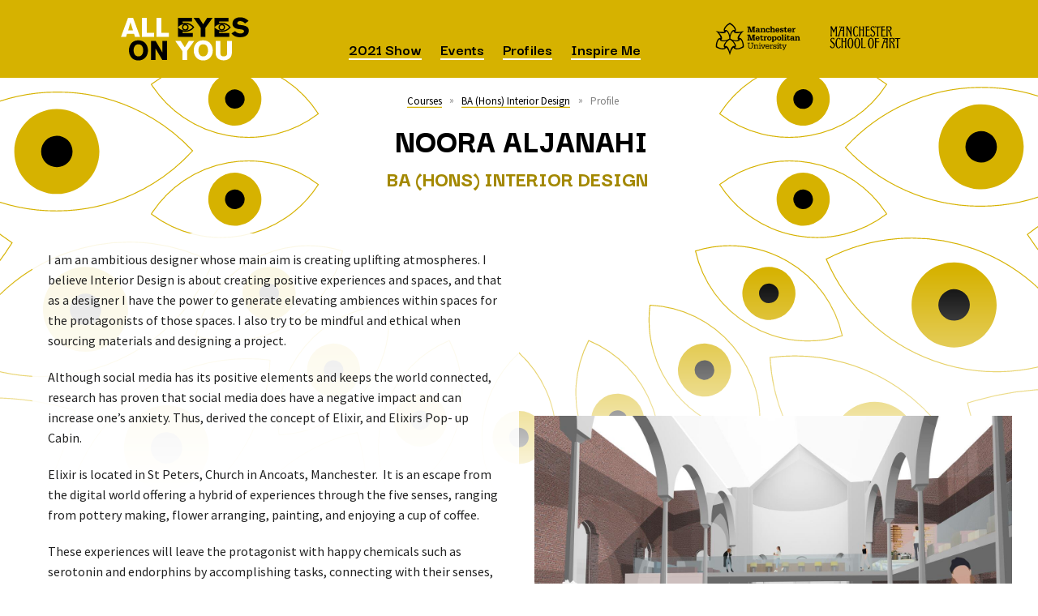

--- FILE ---
content_type: text/html; charset=UTF-8
request_url: https://degreeshow.mmu.ac.uk/2021/profiles/noora-aljanahi/
body_size: 73220
content:
<!DOCTYPE html>
<html class="no-js" lang="en-GB" prefix="og: http://ogp.me/ns# fb: http://ogp.me/ns/fb# website: http://ogp.me/ns/website#">
<head>

    <meta charset="UTF-8">
    <meta name="viewport" content="width=device-width">

    <title>Noora Aljanahi | All Eyes on You | Manchester School of Art 2021</title>
    <meta name="description" content="Profile of Noora Aljanahi, BA (Hons) Interior Design, Manchester School of Art 2021"/>

    <link rel="stylesheet" href="/dist/css/fancybox.min.css">
	<link rel="stylesheet" href="/dist/css/app.css">

	<link rel="preconnect" href="https://fonts.gstatic.com">
	<link href="https://fonts.googleapis.com/css2?family=Darker+Grotesque:wght@300;400;700;800&family=Source+Sans+Pro:wght@400;600&display=swap" rel="stylesheet">

    <!--[if IE]>
    <meta http-equiv="X-UA-Compatible" content="IE=edge,chrome=1">
    <![endif]-->

	<link rel="apple-touch-icon" sizes="180x180" href="/dist/favicons/apple-touch-icon.png">
	<link rel="icon" type="image/png" sizes="32x32" href="/dist/favicons/favicon-32x32.png">
	<link rel="icon" type="image/png" sizes="16x16" href="/dist/favicons/favicon-16x16.png">
	<link rel="manifest" href="/dist/favicons/site.webmanifest">
	<link rel="mask-icon" href="/dist/favicons/safari-pinned-tab.svg" color="#d6b200">
	<link rel="shortcut icon" href="/dist/favicons/favicon.ico">
	<meta name="msapplication-TileColor" content="#d6b200">
	<meta name="msapplication-config" content="/dist/favicons/browserconfig.xml">
	<meta name="theme-color" content="#d6b200">

<!-- Google Tag Manager -->
<script>(function(w,d,s,l,i){w[l]=w[l]||[];w[l].push({'gtm.start':
new Date().getTime(),event:'gtm.js'});var f=d.getElementsByTagName(s)[0],
j=d.createElement(s),dl=l!='dataLayer'?'&l='+l:'';j.async=true;j.src=
'https://www.googletagmanager.com/gtm.js?id='+i+dl;f.parentNode.insertBefore(j,f);
})(window,document,'script','dataLayer','GTM-T65RRD');</script>
<!-- End Google Tag Manager -->
<link rel="canonical" href="https://degreeshow.mmu.ac.uk/2021/profiles/noora-aljanahi/">
<meta name="twitter:card" content="summary_large_image">
<meta name="twitter:site" content="@McrSchArt">
<meta name="twitter:title" content="Noora Aljanahi | All Eyes on You | Manchester School of Art 2021">
<meta name="twitter:description" content="Profile of Noora Aljanahi, BA (Hons) Interior Design, Manchester School of Art 2021">
<meta name="twitter:image" content="https://degreeshow.mmu.ac.uk/2021/images/m/16318.jpg">
<meta property="og:url" content="https://degreeshow.mmu.ac.uk/2021/profiles/noora-aljanahi/">
<meta property="og:title" content="Noora Aljanahi | All Eyes on You | Manchester School of Art 2021">
<meta property="og:description" content="Profile of Noora Aljanahi, BA (Hons) Interior Design, Manchester School of Art 2021">
<meta property="og:site_name" content="Manchester School of Art">
<meta property="og:image" content="https://degreeshow.mmu.ac.uk/2021/images/m/16318.jpg">

</head>
<body>
<!-- Google Tag Manager (noscript) -->
<noscript><iframe src="https://www.googletagmanager.com/ns.html?id=GTM-T65RRD"
height="0" width="0" style="display:none;visibility:hidden"></iframe></noscript>
<!-- End Google Tag Manager (noscript) -->

<nav aria-label="Skip links">
    <ul class="inline-list font-size-0">
        <li><a class="show-on-focus button" href="#content"> Skip to content </a></li>
        <li><a class="show-on-focus button" href="#navigation"> Skip to main navigation </a></li>
    </ul>
</nav>

<div class="off-canvas-wrap" data-offcanvas>

    <div class="inner-wrap">

        <div class="page-container">

            <header aria-label="Header" data-js-headroom class="fixed-header headroom--top">
                <div class="row">

                    <nav id="navigation" aria-label="Main Menu">

                        <div class="logo-container">
                            <a href="/" class="logo" title="Homepage">
                                <span class="visually-hidden">All Eyes On You | Manchester School of Art Degree Show 2021</span>
                                <div class="logo-shape-container">
									<svg xmlns="http://www.w3.org/2000/svg" x="0" y="0" version="1.1" xml:space="preserve" viewBox="0 0 160 56"><path d="M52.129 53.917l-8.315-14.029v14.029h-5.655V30.446h5.754l8.352 14.296V30.446h5.622v23.471h-5.758zM105.325 14.317v11.104h-5.789V14.483L90.721 1.949h6.719l5.055 7.947 5.025-7.947h6.685l-8.88 12.368zM154.189 8.932c-1.697-1.762-3.625-2.927-6.154-2.927-2.394 0-3.492 1.395-3.492 2.494 0 1.264 1 1.863 2.994 2.162l2.595.366c6.122.865 8.65 2.725 8.65 6.748 0 4.952-3.959 8.178-10.678 8.178-5.489 0-8.317-1.962-10.712-4.756l4.458-2.825c1.563 1.894 4.257 2.959 6.785 2.959 1.729 0 4.324-.764 4.324-2.726 0-1.662-1.996-2.128-4.091-2.394l-2.696-.366c-4.123-.566-7.483-2.495-7.483-6.616 0-4.621 3.425-7.846 9.481-7.846 4.955 0 8.05 2.26 10.345 4.454l-4.326 3.095zM91.25 13.26a13.588 13.588 0 00-10.66-5.21h-.09c-1.1 0-2.18.14-3.22.4V6.5h11.51V1.95H71.43v23.47h18.39V20.8H77.28v-1.94c1.05.26 2.13.42 3.23.43h.1c4.15 0 8.02-1.85 10.63-5.07l.39-.48-.38-.48zm-10.64 4.49h-.08a12.17 12.17 0 01-5.8-1.52c-.55-.31-1.08-.66-1.58-1.05-.61-.47-1.17-.99-1.68-1.57.49-.55 1.03-1.05 1.61-1.49.51-.4 1.06-.75 1.63-1.06 1.76-.95 3.73-1.48 5.79-1.48h.08c3.5.03 6.77 1.53 9.06 4.15-2.3 2.56-5.56 4.02-9.03 4.02z"/><path d="M80.583 9.598h-.029a4.08 4.08 0 00-4.075 4.045 4.074 4.074 0 004.046 4.095h.029a4.078 4.078 0 004.07-4.045 4.023 4.023 0 00-1.172-2.886 4.025 4.025 0 00-2.869-1.209zm-.029 6.605h-.017a2.54 2.54 0 01-2.522-2.552 2.545 2.545 0 012.538-2.521h.018c.675.003 1.31.273 1.787.755.475.482.737 1.121.732 1.798a2.544 2.544 0 01-2.536 2.52zM136.23 13.26a13.588 13.588 0 00-10.66-5.21h-.09c-1.1 0-2.18.14-3.22.4V6.5h11.51V1.95h-17.36v23.47h18.39V20.8h-12.54v-1.94c1.05.26 2.13.42 3.23.43h.1c4.15 0 8.02-1.85 10.63-5.07l.39-.48-.38-.48zm-10.64 4.49h-.08a12.17 12.17 0 01-5.8-1.52c-.56-.31-1.08-.66-1.58-1.05-.61-.47-1.17-.99-1.68-1.57.49-.55 1.03-1.05 1.61-1.49.51-.4 1.06-.75 1.63-1.06 1.76-.95 3.73-1.48 5.79-1.48h.08c3.5.03 6.77 1.53 9.06 4.15-2.3 2.56-5.56 4.02-9.03 4.02z"/><path d="M125.56 9.6h-.03c-2.23 0-4.06 1.81-4.07 4.04-.02 2.25 1.8 4.08 4.05 4.1h.02c2.23 0 4.06-1.82 4.08-4.05 0-1.09-.41-2.11-1.18-2.88a3.977 3.977 0 00-2.87-1.21zm-.03 6.6h-.01a2.535 2.535 0 01-2.52-2.55 2.544 2.544 0 012.53-2.52h.02c.68 0 1.31.27 1.79.75.47.49.74 1.13.73 1.8a2.546 2.546 0 01-2.54 2.52zM22.691 49.627c4.359 0 5.921-4.054 5.921-7.346 0-4.256-1.863-7.647-6.021-7.647-4.457 0-5.821 4.223-5.821 7.381 0 3.758 1.697 7.612 5.921 7.612m-.1-19.913c8.55 0 11.909 7.048 11.909 12.633 0 6.284-4.29 12.268-11.84 12.268-7.751 0-11.677-6.084-11.677-12.534-.001-5.352 3.126-12.367 11.608-12.367"/><g><path class="logo-colour-1" d="M102.611 49.627c4.358 0 5.923-4.054 5.923-7.346 0-4.256-1.864-7.647-6.021-7.647-4.459 0-5.822 4.223-5.822 7.381 0 3.758 1.697 7.612 5.92 7.612m-.098-19.912c8.549 0 11.908 7.047 11.908 12.632 0 6.284-4.291 12.268-11.842 12.268-7.752 0-11.677-6.084-11.677-12.534 0-5.352 3.127-12.366 11.611-12.366M137.972 44.643c0 5.884-3.758 9.805-10.112 9.805-5.522 0-9.947-2.924-9.947-9.407V30.446h5.922v15.258c0 3.125 1.597 3.891 4.225 3.891 2.994 0 4.025-1.497 4.025-4.19v-14.96h5.887v14.198zM12.895 7.518l-2.893 9.908h5.954l-3.061-9.908zm5.555 17.887l-1.162-3.756h-8.65l-1.164 3.756H1.22L9.935 1.934h6.122l8.647 23.471H18.45zM27.067 25.405V1.934h5.854v18.518h9.181v4.952H27.067zM45.095 25.405V1.934h5.854v18.518h9.182v4.952H45.095zM82.685 42.813v11.104h-5.787V42.98l-8.816-12.534h6.72l5.057 7.945 5.022-7.945h6.686l-8.882 12.367z"/></g></svg>
                                </div>
                            </a>
                        </div>

                        <div class="navigation-container">
                            <ul class="inline-list">
	                            <li><a href="/2021/"><span class="a11y">2021 Show</span></a></li>
	                            <li><a href="/2021/events/"><span class="a11y">Events</span></a></li>
	                            <li><a href="/2021/profiles/"><span class="a11y">Profiles</span></a></li>
	                            <li><a href="/2021/profiles/random.php"><span class="a11y">Inspire Me</span></a></li>
                              </ul>
                        </div>

	                    <div class="mmu-logos-container" style="width: 250px">

		                    <div class="small-logo">
			                    <a href="https://www.mmu.ac.uk/" class="logo mmu-logo" title="Manchester Metropolitan University">
									<svg xmlns="http://www.w3.org/2000/svg" viewBox="0 0 220 88"><title>Manchester Metropolitan University</title><path fill="#fff" d="M83 24.6H85V14.5 14H83v-2.2h7l2.3 8.4c.5 1.6.5 2 .8 3.5h.1l.8-3.5 2.4-8.4h6.9V14h-1.9v10.7l.5-.1h1.4v2.2H97v-2.2h1.6v-6.3l.1-4.8-1.3 4.6-2.6 8.7h-3.6l-2.5-8.7c-.6-1.9-.8-2.6-1.2-4.6h-.1c.2 2 .2 2.8.2 4.8V24l-.1.6.5-.1h1.1v2.2h-6v-2.2zM110 22c-1.9 0-2.8.5-2.8 1.7 0 .8.7 1.3 1.7 1.3s1.8-.4 2.2-1.2c.3-.5.4-.8.4-1.8H110zm1.8 3.4c-1.2 1.2-2.2 1.6-3.7 1.6-2.3 0-3.8-1.3-3.8-3.4 0-2.4 1.7-3.5 5.3-3.5h2V19.9c0-.7-.2-1-.4-1.4-.3-.3-.9-.6-1.6-.6-1.2 0-1.8.5-2 1.6h-2.8c0-2.3 1.7-3.6 4.8-3.6 1.6 0 3 .5 3.8 1.2.7.6 1 1.4 1 2.7v4.7l-.1.4H115.7v2h-4v-.6l.1-.8zM116.8 24.7h1.2l.3.1v-6.3-.3h-1.5v-2h4.4v.7c0 .4 0 .6-.2 1v.1c1-1.5 2-2.1 3.7-2.1 2.4 0 3.8 1.4 3.8 3.7v5.2h1.3v2H124v-2h1.5v-4.6c0-1.4-.6-2-1.9-2-1.5 0-2.3 1-2.3 2.8v3.8H122.7v2H117v-2zM140.7 23.2c-.2 2.5-1.8 4-4.8 4-1.7 0-3-.6-4-1.6s-1.4-2.5-1.4-4.1c0-3.4 1.9-5.6 4.8-5.6 1.5 0 2.4.5 3.1 1.8v-1.5h2.2v4.2H138c-.1-1.6-.8-2.3-2-2.3-1.6 0-2.5 1.3-2.5 3.4 0 2.2 1 3.4 2.4 3.4 1.1 0 1.9-.6 2-1.7h2.7zM141.8 24.7h1.1l.4.1-.1-.3V14v-.5h-1.4v-2h4.4V15l-.1 2.8c1.2-1.5 2-2 3.5-2 2.3 0 3.8 1.4 3.8 3.6v5.4h1.3v2H149v-2H150.4v-4.6c0-1.3-.6-2-1.8-2-1.5 0-2.4 1-2.4 2.8v3.8h1.5v2h-6v-2zM162.6 20.4h.6c-.2-1.6-1-2.5-2.3-2.5-1.4 0-2.2 1-2.4 2.6h4.1zm3.4 3.1c-.2 2.2-2.2 3.6-5 3.6-3.4 0-5.5-2.1-5.5-5.6 0-1.8.4-3 1.5-4.1 1-1 2.3-1.5 4-1.5 3.2 0 5.2 2 5.2 5.6v.8h-7.7c.1 1.7 1 2.7 2.6 2.7 1.1 0 1.9-.5 2.1-1.5h2.8zM170 23c0 1.4 1 2.1 2.2 2.1 1 0 1.5-.4 1.5-1 0-.8-.5-1.2-1.9-1.4-2.2-.5-2.9-.7-3.5-1.2-.6-.6-.8-1.3-.8-2.2 0-2.2 1.3-3.5 3.8-3.5 1.3 0 2.1.5 3 1.6V16.1h2.1v3.5h-2.3c-.1-1.3-.8-2-2-2-1 0-1.6.5-1.6 1.2 0 .3.2.6.4.8l1 .3 1.3.3c1.8.4 2.4.7 3 1.4.4.5.5 1.2.5 2 0 2.2-1.4 3.4-4 3.4-1.3 0-2-.4-3-1.6l.1.8v.5h-2.3v-3.7h2.5zM177.5 16.1h1.7v-1.9l3-1v3h2.9v2h-2.9v5.5c0 .9.3 1.3.9 1.3.6 0 .9-.5 1-1.6h1.7v.3c0 2.2-1 3.3-3.2 3.3-2.3 0-3.4-1-3.4-3v-5.3-.5h-1.7v-2zM193.8 20.4h.6c-.2-1.6-1-2.5-2.3-2.5-1.3 0-2.2 1-2.4 2.6h4.1zm3.4 3.1c-.2 2.2-2.2 3.6-5 3.6-3.4 0-5.5-2.1-5.5-5.6 0-1.8.4-3 1.5-4.1 1-1 2.3-1.5 4-1.5 3.2 0 5.1 2 5.1 5.6v.8h-7.6c.1 1.7 1 2.7 2.6 2.7 1.1 0 1.9-.5 2.1-1.5h2.8zM198.4 24.7h1.2l.3.1v-6.3-.3h-1.5v-2h4.3v1c0 .5 0 .8-.3 1.6h.2c.7-2 1.8-2.9 3.4-2.9l1.1.1v2.6h-.9c-2.1 0-3.3 1-3.3 3.2v3h.5l1.2-.1v2h-6.2v-2zM83 45.8H85V35.8v-.5H83V33h7l2.3 8.4c.5 1.6.5 2 .8 3.5h.1l.8-3.5 2.4-8.4h6.9v2.2h-1.9v10.7l.5-.1h1.4V48H97v-2.2h1.6v-6.3c0-2 0-2.8.2-4.8h-.2c-.4 2-.6 2.6-1.2 4.6L94.8 48h-3.6l-2.5-8.7c-.6-1.9-.8-2.6-1.2-4.7h-.1l.2 4.9v5.8l-.1.5h1.6V48h-6v-2.2zM111.2 41.6h.6c-.2-1.7-1-2.5-2.3-2.5-1.4 0-2.2 1-2.4 2.6h4.1zm3.4 3.1c-.2 2.1-2.2 3.6-5 3.6-3.4 0-5.6-2.2-5.6-5.6 0-1.8.5-3.1 1.5-4.1 1-1 2.4-1.5 4-1.5 3.3 0 5.2 2 5.2 5.6v.8h-7.6c.1 1.7 1 2.7 2.6 2.7 1.1 0 1.9-.5 2.1-1.5h2.8zM115.5 37.3h1.8l-.1-.4v-1.5l3-1v3h3v2h-3v5.5c0 .9.3 1.3.9 1.3.7 0 .9-.4 1-1.6h1.7v.3c0 2.2-1 3.2-3.2 3.2-2.3 0-3.4-1-3.4-3V40v-.5h-1.7v-2zM124.8 46h1.5v-6.3-.4h-.3l-1.2.1v-2h4.3v1c0 .5 0 .8-.3 1.6h.1c.8-2 1.9-2.9 3.5-2.9l1.1.1v2.6h-1c-2 0-3.2 1-3.2 3.2v3h.5l1.2-.1V48h-6.2v-2zM137.2 42.6c0 2.2 1 3.5 2.5 3.5 1.6 0 2.6-1.4 2.6-3.4 0-2.1-1-3.4-2.6-3.4-1.5 0-2.5 1.2-2.5 3.3m8.2 0c0 3.5-2.3 5.6-5.8 5.6-1.3 0-2.9-.5-3.8-1.3a5.5 5.5 0 01-1.7-4.3c0-1.5.5-3 1.4-4a6 6 0 014.2-1.5c3.4 0 5.7 2.2 5.7 5.5M150.3 42.7c0 2 1 3.4 2.6 3.4s2.5-1.3 2.5-3.4c0-2.2-1-3.5-2.4-3.5-1.7 0-2.7 1.4-2.7 3.5m-4.3 7.1h1.4V39.7v-.3h-.3l-1.1.1v-2h4.2v.7l-.2 1.2h.1c.9-1.5 2-2.3 3.6-2.3 3 0 4.8 2.2 4.8 5.7 0 3.4-1.8 5.5-4.6 5.5-1.6 0-2.8-.7-3.6-2l.1 2v1.7h1.6v2h-6v-2zM162.5 42.6c0 2.2 1 3.5 2.6 3.5 1.5 0 2.5-1.4 2.5-3.4 0-2.1-1-3.4-2.5-3.4-1.6 0-2.6 1.2-2.6 3.3m8.2 0c0 3.5-2.2 5.6-5.7 5.6-1.4 0-3-.5-3.9-1.3-1-1-1.7-2.5-1.7-4.3 0-1.5.5-3 1.5-4a6 6 0 014.2-1.5c3.3 0 5.6 2.2 5.6 5.5M171.4 46h1.5V35.3v-.5h-1.5v-2h4.5V46h1.3v2h-5.7v-2zM179.8 32.7h3.1v3h-3.1v-3zM178.5 46h1l.4.1v-6.3-.4h-.3l-1.1.1v-2h4.4V46h1.3v2h-5.7v-2zM184.6 37.3h1.7v-1.9l3-1v3h2.9v2h-3v5.5c0 .9.3 1.3 1 1.3.6 0 .8-.4.9-1.6h1.8v.3c0 2.2-1 3.2-3.2 3.2-2.3 0-3.5-1-3.5-3V40v-.5h-1.6v-2zM199.3 43.2c-1.8 0-2.7.5-2.7 1.7 0 .8.6 1.3 1.6 1.3s1.8-.4 2.3-1.2c.3-.5.3-.8.3-1.8h-1.5zm1.8 3.3c-1.2 1.3-2.2 1.7-3.6 1.7-2.3 0-4-1.4-4-3.4 0-2.3 1.9-3.5 5.4-3.5h2V41c0-.7-.1-1-.3-1.4-.3-.4-1-.6-1.7-.6-1.2 0-1.7.5-2 1.6h-2.8c0-2.3 1.7-3.6 4.9-3.6 1.6 0 3 .4 3.8 1.2.6.6 1 1.4 1 2.7v4.7l-.1.4h.3l1-.1V48h-4v-.6c0-.3 0-.5.2-.8zM206 46h1.5v-6.3-.4h-.3l-1.2.1v-2h4.4v.7c0 .4 0 .6-.2 1v.1c1-1.5 2-2.1 3.7-2.1 2.4 0 3.8 1.4 3.8 3.7V46h1.3v2h-5.8v-2h1.5v-4.6c0-1.4-.6-2-1.9-2-1.5 0-2.3 1-2.3 2.8V46H211.8v2H206v-2zM85.3 56.1v-.5h-2v-1.4h6.3v1.5h-2.4v8.1c0 1 .3 1.8.7 2.5.7 1 2 1.6 3.2 1.6 2.5 0 4-1.7 4-4.6v-7.2-.4h-2.4v-1.5h6.1v1.5h-2V63c0 2-.2 3-1 4.1a5.5 5.5 0 01-4.6 2.3c-2.1 0-3.8-.7-4.8-2-.8-1-1.1-2.1-1.1-3.9v-7.5zM102.8 60.9c.6-1.7 1.8-2.4 3.6-2.4 2.3 0 3.6 1.2 3.6 3.2V68h1.7v1.3h-5.4v-1.4h1.9v-5.4c0-1.6-.8-2.4-2.2-2.5-1.8 0-3 1.2-3 3.3v4.2l-.1.5h1.9v1.3H99v-1.4h2v-7.2-.6l-.6.1h-1.4v-1.4h3.7v1l-.2 1.2h.2zM116.3 56.2h-2v-2h2v2zm0 11.1v.6l.4-.1h1.5v1.4h-5.7v-1.4h2v-7.2-.6h-.6l-1.4.1v-1.4h3.8v8.6zM126.1 61.3l.6-1.3a5 5 0 01-1 0l-1 .1v-1.4h5v1.4h-1.3l-3.6 9.1h-2.3l-3.7-9.1h-1.2v-1.4h5v1.4h-1.9l.5 1.2 1.5 4 1 2.5.9-2.6 1.5-3.9zM137.5 63h.5c-.1-1.9-1.3-3-3.1-3s-3 1.1-3.3 3h5.9zm2.3 3c-.4 2-2.3 3.5-4.9 3.5-3.2 0-5.3-2.1-5.3-5.5s2-5.6 5.3-5.6c2.4 0 4.2 1.3 4.7 3.4.2.8.3 1.3.3 2.6h-8.4c0 2 1.5 3.6 3.4 3.6 1.7 0 2.8-.8 3.1-2h1.8zM144.6 61.2c.4-1.8 1.6-2.8 3.4-2.8.3 0 .5 0 .8.2v1.6c-.4-.2-.6-.2-1-.2-2 0-3 1.4-3 3.8v3.6l-.1.5h2.3v1.3h-6v-1.4h1.9v-7.2-.6l-.6.1H141v-1.4h3.7v2.5zM158.2 58.7v3.4h-1.6c0-1.3-1-2.2-2.7-2.2-1.6 0-2.5.6-2.5 1.6 0 .4.1.7.4.9l1.5.5 1.3.2c1.3.2 2.1.4 2.7.9.6.4 1 1.2 1 2 0 2.2-1.6 3.5-4.2 3.5-1.6 0-2.6-.6-3.2-1.8h-.1v1.5h-1.4v-3.6h1.5c0 1.5 1.3 2.4 3 2.4l1.5-.3c.5-.3 1-.8 1-1.3 0-.6-.3-1-.8-1.3-.3-.2-.7-.2-1.7-.4l-1.1-.1c-2.4-.4-3.3-1.2-3.3-3 0-1 .4-1.9 1.3-2.4 1-.5 2-.8 3.1-.7 1.4 0 2.2.5 2.8 1.6v-1.4h1.5zM163.2 56.2h-2v-2h2v2zm0 11.1v.6l.5-.1h1.4v1.4h-5.7v-1.4h2v-7.2-.6h-.6l-1.4.1v-1.4h3.8v8.6zM172.4 66c0 1.3-.1 1.8-.5 2.4-.5.8-1.1 1-2.4 1-.9 0-1.5-.1-2-.5-.6-.6-.8-1.2-.8-2.6v-5.7-.6l-.5.1h-1.6v-1.4h1.6l.5.1v-2.5l1.9-.6v2.6l-.1.5h3.5V60h-3.5v6.2c0 .8.1 1 .3 1.3.2.3.6.4 1 .4a1 1 0 001-.7l.1-1.3h1.5zM173.6 60l-1.1.1v-1.4h5v1.4h-2l.6 1.3 1.6 3.6.9 2.4 1-2.4 1.5-3.6.6-1.4h-1.1l-1 .1v-1.4h5v1.4h-1.2l-4.3 10c-.7 1.6-1 2.3-1.5 2.6-.4.3-1.1.5-2 .5l-1.3-.1v-1.4h1c1 0 1.3-.1 1.8-1.3l.6-1.2-4.1-9.1zM39 43.4c6 3.5 14.2 5.9 21 3-6.1-5 1.6-14.4 6.4-18.8-6.2 2-18.1 4-19.5-3.9-5.8 4.5-7.9 12.9-7.8 19.7m-2.8 0c0-6.8-2-15.2-7.8-19.7-1.4 8-13.3 5.8-19.6 3.9 4.8 4.4 12.6 13.7 6.5 18.9 6.8 2.8 15 .4 20.9-3m1.4 2.4c-6 3.4-12 9.4-13 16.7 7.4-2.8 11.6 8.6 13 15 1.4-6.4 5.6-17.8 13-15-1-7.3-7-13.4-13-16.7m-33 17.5c5.6 3.7 13.3 6.3 19.5 3.9-5.9-5.3 1-14.1 5.3-18.3-5.8 1.7-16.8 3.3-18.3-4.5-5.2 4.2-6.9 12.2-6.5 19m66 0c.4-6.8-1.3-14.8-6.5-19-1.5 7.8-12.5 6.2-18.2 4.5 4.2 4.2 11 13 5.2 18.2 6.2 2.5 14-.1 19.5-3.8M37.7 6c-6 3-12 8.5-13 15.1 7.4-2.5 11.6 7.9 13 13.7 1.4-5.8 5.6-16.2 13-13.7-1-6.6-7-12-13-15.1M74 65.3C67.2 70.1 50 75 47.3 66.4c-5.2 4-8.3 14.6-9.6 20-1.3-5.4-4.4-16-9.6-20-2.9 8.6-19.9 3.7-26.7-1C.7 57 5 39.6 13.8 41.5 13 35 5.4 27 1.5 23.2c5.2 1.6 16 4.2 22 1.6-6-6.7 6.7-19.1 14.2-22.6C45.2 5.7 58 18 52 24.8c6 2.6 16.7 0 22-1.6-4 3.9-11.6 11.9-12.4 18.4 8.8-1.9 13 15.4 12.4 23.7"/></svg>
				                    <span class="visually-hidden">Manchester Metropolitan University</span>
			                    </a>
		                    </div>
		                    <div class="small-logo">
			                    <a href="https://www.art.mmu.ac.uk/" class="logo mmu-msoa" title="Manchester School of Art">
                                    <svg xmlns="http://www.w3.org/2000/svg" viewBox="0 0 220 64"><title>Manchester School of Art</title><path fill="#fff" d="M16.1 47.3c0-8.2 3.4-13.7 8.2-13.7 1.7 0 4 .1 5.6 2.3a5 5 0 01-.8 1.3l-1.4 1.1c-.7-2-2-3-3.5-3-2.8 0-4.5 4.3-4.7 11.8-.2 5.8 1.4 12.1 4.7 12.1 1.8 0 3.2-1.2 4-4.1l1.3.7c.7.5.8.7 1 1a7 7 0 01-6.3 4.3c-5 0-8.1-5-8.1-13.8M176.9 35.2l-.2-1.4a50.6 50.6 0 0015.2 0l-.1 1.3-.3 1.5c-1-.3-2.5-.3-3.7-.3h-1.6v.1l-.2 2.2-.3 6.7v4.3l.3 6.4c0 2.2.4 4 .6 4.6-.4 0-1-.2-2.3-.2-1.2 0-1.9.1-2.2.2.1-.6.5-2.4.6-4.6l.3-6.7v-4l-.3-6.7-.2-2.3H180.9c-1.3 0-2.7 0-3.7.3l-.3-1.4M45 49.3v-4.1l.1-6.2c.3-3.6.6-4.5.7-5a19.3 19.3 0 01-4.4 0c0 .5.4 1.4.6 5l.2 3.2c-3 .2-4.1.2-6.8 0l.1-3.2c.2-3.6.6-4.5.7-5a19.4 19.4 0 01-4.5 0c.2.5.5 1.4.7 5 .2 3.7.1 6.2.1 6.2v4s.1 2.6-.1 6.2c-.2 3.7-.5 4.5-.7 5.1a19.4 19.4 0 014.5 0c-.1-.6-.5-1.4-.7-5-.2-3.7-.1-6.2-.1-6.2v-4.1-1c2.5-.2 4-.2 6.8 0v5.1l-.2 6.1c-.2 3.7-.5 4.5-.6 5.1a19.3 19.3 0 014.4 0c-.1-.6-.4-1.4-.6-5-.3-3.7-.2-6.2-.2-6.2M126.2 43.2a158.7 158.7 0 01.4-7.2c3.8-.2 4.8 0 6.5.2.2-.3.6-1.3.6-2.2H122.6s.5 1.6.7 5c.2 3.7.1 6.7.1 6.7v3.6l-.1 6.2c-.2 3.6-.6 4.5-.7 5a19.3 19.3 0 014.5 0c-.2-.5-.5-1.4-.7-5l-.2-6.2v-3.9s5.4-.4 8 .1c.1-.2.8-1.3 1.1-2.5-1.5.3-9 .2-9 .2M130.6 3.7c-3.9 0-6.3-.3-7.4-.5l.1 1.2.3 1.4c1-.2 2.3-.3 3.6-.3h1.6l.2 3 .2 6v4.2L129 25c-.2 3.6-.5 4.5-.6 5a19.4 19.4 0 014.4 0c-.1-.5-.4-1.4-.6-5l-.2-6.2v-4.1l.2-6.2.2-2.9h1.7c1.3 0 2.5 0 3.5.4l.3-1.4.1-1.3a48 48 0 01-7.4.5M59.2 18.7v-4.1l.1-6.1c.2-3.7.6-4.5.7-5.1a13.3 13.3 0 01-4 0c.2.6.5 1.4.7 5l.2 6.2v3.6c-1.4-2.6-2-3.5-4-7.5l-4-7.4a24.9 24.9 0 01-3.8 0c.2.6.5 1.5.7 5.1l.2 6.2v4.1l-.2 6.2c-.2 3.6-.5 4.5-.6 5a15.6 15.6 0 013.9 0c-.2-.5-.5-1.4-.7-5l-.2-6.2v-4.1l.2-5.5a224 224 0 018.5 16.4c0 2.4 0 3.4-.2 4.5a8 8 0 013 0l-.4-5.1c-.2-3.7-.1-6.2-.1-6.2M102.8 27.8l-1.2-.1-.2-2.8-.2-6.2v-4.4-.4c3-.1 4.7 0 6.9.2l1-2.5c-1.4.3-6 .4-7.8.2a84.3 84.3 0 01.4-6.4c2.3 0 3.6 0 5.4.4 0-.2.6-1.5.7-2.4H97.6v.1c.2.6.5 1.5.7 5 .2 3.6.1 6.1.1 6.1v4.1s.1 2.5-.1 6.2c-.2 3.6-.6 4.5-.7 5h4.1c2.4-.2 4.6-.4 7 .1a8.1 8.1 0 001.1-2.8c-1.9.3-3.8.6-7 .6M36.3 13c-2.3.3-3.4.3-5.6 0h-.2V13c1-3 3.2-7.7 5.4-7.6h.2l.3 3.2.2 4.6h-.3zM39.5 25c-.2-3.7-.1-6.2-.1-6.2v-4.1l.1-6.1c.2-3.7.6-4.5.7-5.1h-.4l-5.5.2c-2.6 0-5.3-.2-7.9-.4L25.8 6c1.9-.4 4.2-.6 6-.6h.5l-.3.3s-1.4.8-2.8 4L27.8 14c-1.7 5.5-4.2 13.5-5.8 16a4116 4116 0 014.5 0c.1-4 1.9-10.1 3.3-14.6v-.1h.1c1.1-.3 5-.4 6.5 0h.2v3.4l-.2 6.2c-.2 3.6-.5 4.5-.6 5a19.4 19.4 0 014.2 0h.2c-.1-.5-.5-1.4-.7-5M107.7 47.4c0 5.7 1.1 11.9 4.5 11.9 3.3 0 4.5-6.2 4.5-12 0-3.5-.4-11.8-4.5-11.8-2.8 0-4.5 4.4-4.5 11.9m-3.5 0c0-8.3 3.2-13.8 8-13.8S120 39 120 47.4 117 61 112 61s-7.9-5-7.9-13.7M70.6 47.3c0 5.7 1.1 11.9 4.4 11.9 3.4 0 4.5-6.2 4.5-12 0-3.5-.4-11.9-4.5-11.9-2.8 0-4.4 4.5-4.4 12m-3.5 0c0-8.3 3.2-13.8 8-13.8 4.7 0 7.8 5.4 7.8 13.8C83 55.8 80 61 75 61c-5 0-8-5-8-13.7M52.1 47.3c0 5.7 1.1 11.9 4.5 11.9 3.3 0 4.5-6.2 4.5-12 0-3.5-.4-11.9-4.5-11.9-2.9 0-4.5 4.5-4.5 12m-3.5 0c0-8.3 3.2-13.8 8-13.8s7.9 5.4 7.9 13.8-3 13.7-8 13.7-7.9-5-7.9-13.7M154.3 43.6c-2.2.3-3.4.3-5.6 0h-.1v-.2c.3-1.9 2.8-7.5 5.3-7.5h.2a95.1 95.1 0 01.5 7.7h-.3zm3.3 11.9l-.2-6.2v-4.1l.2-6.2c.2-3.6.5-4.5.6-5h-.4l-5.5.2c-2.6 0-5.3-.2-7.9-.5l-.6 2.9c2-.4 4.2-.7 6-.7h.7l-.5.4s-1.4.8-2.8 4l-1.4 4.3c-1.7 5.5-4.2 13.5-5.8 16 .5 0 1-.2 2.3-.2l2.2.1c.1-4 1.9-10 3.3-14.5v-.1h.2c1-.3 4.9-.4 6.4 0h.2v3.4l-.2 6.1c-.2 3.7-.5 4.5-.6 5.1a19.4 19.4 0 014.3 0h.1c0-.6-.4-1.4-.6-5M89.7 58.5h-.3l-.2-3-.2-6.2v-4.1l.2-6.2c.2-3.6.5-4.4.7-5a19.4 19.4 0 01-4.5 0c.1.6.5 1.4.7 5 .2 3.7.1 6.2.1 6.2v4.1l-.1 6.2c-.2 3.6-.6 4.5-.7 5h4.1c2.4-.2 5.2-.4 7.5.1l.7-1.2.5-1.4c-2 .3-5.3.5-8.5.5M144 27.9h-.4l-.2-3c-.2-3.7-.1-6.2-.1-6.2v-4.4-.4c3-.1 4.8 0 7 .2l1-2.5c-1.4.3-6 .4-8 .2a84.3 84.3 0 01.4-6.4c2.3 0 3.8 0 5.5.2 0-.3.5-1.3.6-2.2h-10.1v.1c.1.6.4 1.5.6 5l.2 6.1v4.1l-.2 6.2c-.2 3.7-.5 4.5-.7 5h4.2c2.3-.2 4.5-.3 7 .1l.6-1.2c.3-.7.4-1 .4-1.4-1.9.3-4.7.5-7.9.5M175.4 54.4c-.4-2-.7-3.5-1.4-4.8-.7-1.4-2.2-2.8-2.7-3.2-.7-.5-1.3-.9-2-1.2l1.8.3c.7 0 1.2-.1 1.6-.3a6.2 6.2 0 003.2-3c.8-1.5.8-4.8-.5-6.4-1.7-2.4-4.8-2-8.2-1.9l-3 .2a24 24 0 01-2.4-.2c0 .6.4 1.5.6 5.1l.2 6.2v4.1l-.2 6.2c-.2 3.6-.5 4.5-.6 5a19.3 19.3 0 014.4 0c-.1-.5-.4-1.4-.6-5-.3-3.7-.2-6.2-.2-6.2v-4.1l.1-6.2.3-2.9s1-.3 2.2-.4c1.2-.2 2.6-.2 3.6.3 1 .6 1.5 1.7 1.6 3 .2 1.8-.1 3.4-.6 4.2-.4.6-1 1.1-1.9 1.1-.9 0-1.4-.5-1.6-1a2 2 0 01-.2-.8h-1l-1 .1v.8c.1 1.9 1.4 3.3 2.7 4.6a11 11 0 011.8 2.6c.7 1.6 1.6 4.3 1.6 7.7v2.3c1.9-.2 2.6-.2 4.4 0-1-2.2-1.5-4.1-2-6.2M7.7 58.8c1.6 0 2.3-.6 3-1.5 1.4-1.7 1.2-4.6.3-6.1-.8-1.4-5.7-5.6-5.7-5.6C4 44.3 2.4 43 2.1 40.7c-.2-1.4 0-6.6 5.6-7.2 3.6-.4 5.6 2 6 2.4l-1 1.3-1.4 1.3c-.2-.6-.6-2-1.7-2.7-1-.7-2.5-.7-3.6.1-1.7 1.3-1.6 3.8-.5 5.3s6.7 5.3 8.2 8c1.6 2.7.3 6.3-.1 7.3-.2.5-2.2 4.5-6.5 4.5-4.2 0-6-4.3-6.1-4.8A12.5 12.5 0 013.8 54c.5 3 1.5 4.9 3.9 4.8M63.3 16.6c0-8.3 3.5-13.7 8.2-13.7 1.7 0 4.1 0 5.7 2.3a5 5 0 01-1 1.2L75 7.6c-.7-2-2-3-3.5-3-2.8 0-4.5 4.3-4.7 11.8-.2 5.7 1.4 12 4.7 12 1.8 0 3.3-1.2 4-4.1l1.3.8c.7.5.9.6 1 1a7 7 0 01-6.3 4.2c-5 0-8-5-8-13.7M19.8 18.7v-4.1l.1-6.2c.2-3.6.6-4.5.7-5a19 19 0 01-4 0s-.9 3-5 10.6C8.3 8.9 6.3 3.4 6.3 3.4H2.4c.1.5.4 1.4.7 5 .2 3.7.1 6.2.1 6.2v4L3 24.9c-.2 3.7-.5 4.5-.6 5.1a15.6 15.6 0 013.9 0c-.1-.6-.5-1.4-.7-5-.2-3.7-.1-6.2-.1-6.2v-4.1l.1-5.3 2.8 5.5c1.6 3 1.7 3.7 2.4 5.2h.6l2.7-5.8c1-2 2.7-5 2.7-4.8l.2 5.2v4.1l-.2 6.1c-.2 3.7-.5 4.5-.6 5.1a19.3 19.3 0 014.4 0c-.1-.6-.4-1.4-.6-5-.3-3.7-.2-6.2-.2-6.2M93 18.8v-4.2-6.1c.3-3.7.6-4.5.8-5.1a19.3 19.3 0 01-4.5 0c.1.6.5 1.4.7 5l.1 3.2c-3 .3-4 .2-6.8 0l.1-3.1c.3-3.7.6-4.5.7-5.1a19.4 19.4 0 01-4.4 0c0 .6.4 1.4.6 5l.2 6.2v4.2l-.2 6.1c-.2 3.7-.5 4.5-.6 5a19.4 19.4 0 014.4 0c-.1-.5-.5-1.4-.7-5-.2-3.7-.1-6.1-.1-6.2v-4-1c2.5-.2 4-.2 6.8 0v5L90 25c-.2 3.7-.6 4.5-.7 5.1a19.3 19.3 0 014.5 0c-.2-.6-.5-1.4-.7-5.1l-.2-6.1M116.9 28.2c1.5 0 2.2-.6 3-1.5 1.4-1.7 1.2-4.6.3-6.1-.8-1.4-5.7-5.6-5.7-5.6-1.4-1.2-3-2.5-3.2-4.9-.2-1.4 0-6.6 5.6-7.2 3.6-.4 5.6 2 5.9 2.4-.1.3-.4.8-.9 1.3L120.5 8c-.2-.6-.6-2-1.7-2.7-1-.7-2.5-.7-3.6.1-1.7 1.3-1.7 3.8-.5 5.3 1 1.5 6.7 5.3 8.2 8 1.5 2.7.3 6.3-.2 7.3-.2.5-2 4.5-6.4 4.5-4.2 0-6-4.3-6.1-4.8.2-.2.7-.8 1.4-1.3l1.4-.9c.5 3 1.4 4.9 3.9 4.8M167.3 23.8c-.5-2-.8-3.5-1.5-4.8-.7-1.4-2.2-2.8-2.6-3.2l-2-1.2c.7.2 1.1.3 1.7.3.7 0 1.3-.1 1.7-.3a6.2 6.2 0 003-3c.9-1.5 1-4.8-.3-6.4-1.8-2.4-4.9-2-8.3-1.8h-3a24 24 0 01-2.4 0c.1.5.5 1.4.7 5 .2 3.7.1 6.2.1 6.2v4.1l-.1 6.2c-.3 3.6-.6 4.5-.7 5a19.3 19.3 0 014.4 0c0-.5-.4-1.4-.6-5l-.2-6.2v-4.1l.2-6.2.2-2.9s1-.3 2.3-.4c1.2-.2 2.5-.2 3.5.3 1 .6 1.6 1.7 1.7 3 0 1.8-.2 3.4-.7 4.2-.4.6-.9 1.1-1.9 1.1-.8 0-1.3-.5-1.6-1a2 2 0 01-.2-.8h-.9l-1 .1c-.1.3-.1.5 0 .8 0 1.9 1.3 3.3 2.6 4.6a11 11 0 011.8 2.6c.7 1.6 1.7 4.3 1.7 7.7l-.1 2.3c2-.2 2.6-.2 4.5 0-1.1-2.2-1.6-4.1-2-6.2"/></svg>
				                    <span class="visually-hidden">Manchester School of Art</span>
			                    </a>
		                    </div>

	                    </div>

	                    <div class="nav-spacer"></div>
                        <div class="off-canvas-button-container">
                            <a href="#" aria-hidden="true" class="right-off-canvas-toggle fi fi-menu" tabindex="-1"><span class="visually-hidden">&#9776; Menu</span></a>
                        </div>

                    </nav>
                </div>
            </header>	
<main id="content">

<div class="page-top-section header-margin-t-negative">

	<div class="relative z-index-1">

		<div class="header-height"></div>

		<div class="row table width-100 relative z-index-2">
			<div class="padding-x-gutter table-cell vertical-middle padding-y3vw text-center">

				<ul id="breadcrumbs" class="inline-list vertical-baseline inline-list-dividers double-right">
					<li><a href="/2021/#courses"><span class="a11y">Courses</span></a></li>
				  					<li><a href="/2021/interior-design/"><span class="a11y">BA (Hons) Interior Design</span></a></li>
				  					<li>Profile</li>
				</ul>

				<h1 class="profile-h1">
					<span class="bg">
						<span class="relative z-index-1">Noora Aljanahi</span>
						<span class="block"></span>
						<span class="bg course-title">
							<span class="relative z-index-1">BA (Hons) Interior Design</span>
						</span>
					</span>
				</h1>
				
				
				
			</div>
		</div>

		<div class="eyes-background"></div>

	</div>

	<div class="profile-works flex-row relative z-index-3">

		<div class="profile-description eyes-background-content flex-column padding-20">
			<div class="padding-x30-large-up">

<p>I am an ambitious designer whose main aim is creating uplifting atmospheres. I believe Interior Design is about creating positive experiences and spaces, and that as a designer I have the power to generate elevating ambiences within spaces for the protagonists of those spaces. I also try to be mindful and ethical when sourcing materials and designing a project.</p>

<p>Although social media has its positive elements and keeps the world connected, research has proven that social media does have a negative impact and can increase one&rsquo;s anxiety. Thus, derived the concept of Elixir, and Elixirs Pop- up Cabin.&nbsp;</p>
<p>Elixir is located in St Peters, Church in Ancoats, Manchester.&nbsp; It is an escape from the digital world offering a hybrid of experiences through the five senses, ranging from pottery making, flower arranging, painting, and enjoying a cup of coffee.&nbsp;</p>
<p>These experiences will leave the protagonist with happy chemicals such as serotonin and endorphins by accomplishing tasks, connecting with their senses, being present in the moment, and by detoxifying digitally.</p>
<p>Elixir&rsquo;s Pop-up Cabin is located at Hatch Oxford Road, Manchester. Its main purpose is to attract Generation Z the so-called digital generation, to experience the digital detox offered at the main Elixir site in Ancoats. It is an ideal location due to Hatch being a cool destination for students that is close to the Universities.</p>
<p>The pop- up consists of two floors, with a caf&eacute; on the Ground Floor, and a Florist on the First Floor, that also sells Elixir Merchandise.</p>

<p>Both schemes emphasise on the importance of digital detox. We currently live in a digital era, where physical human interaction is declining, as more and more human interaction takes place through digital platforms. Elixir and Elixirs pop-up cabin offer an antidote to the negative affects this can have on us.</p>				

		


				<ul class="profile-links leadin simple-list">
				
									<li><a href="#" onclick="a='@';this.href='mail'+'to:noorajanahi24'+a+'hotmail.com'" ><span class="fi fi-email"></span><span class="a11y">noorajanahi24<!-- nsp -->&#064;<!-- -->hotmail.com</span></a></li>
								
								
								
									<li><a href="https://instagram.com/interieur.nj" rel="noopener" target="_blank"><span class="fi fi-instagram"></span><span class="a11y">instagram.com/interieur.nj</span></a></li>
								
								
								
					
				
				</ul>

			</div>
		</div>
		
		
		
		
	
		<div class="profile-work flex-column dimension-landscape">
			<a href="https://degreeshow.mmu.ac.uk/2021/images/l/16318.jpg" data-fancybox="gallery" data-caption="" class="outer-row hover-fade fade-8">
				<img src="https://degreeshow.mmu.ac.uk/2021/images/l/16318.jpg" alt="Work by Noora Aljanahi">
			</a>
		</div>
		
	
		<div class="profile-work flex-column dimension-landscape">
			<a href="https://degreeshow.mmu.ac.uk/2021/images/l/16326.jpg" data-fancybox="gallery" data-caption="" class="outer-row hover-fade fade-8">
				<img src="https://degreeshow.mmu.ac.uk/2021/images/l/16326.jpg" alt="Work by Noora Aljanahi">
			</a>
		</div>
		
	
		<div class="profile-work flex-column dimension-landscape">
			<a href="https://degreeshow.mmu.ac.uk/2021/images/l/16330.jpg" data-fancybox="gallery" data-caption="" class="outer-row hover-fade fade-8">
				<img src="https://degreeshow.mmu.ac.uk/2021/images/l/16330.jpg" alt="Work by Noora Aljanahi">
			</a>
		</div>
		
	
		<div class="profile-work flex-column dimension-landscape">
			<a href="https://degreeshow.mmu.ac.uk/2021/images/l/16317.jpg" data-fancybox="gallery" data-caption="" class="outer-row hover-fade fade-8">
				<img src="https://degreeshow.mmu.ac.uk/2021/images/l/16317.jpg" alt="Work by Noora Aljanahi">
			</a>
		</div>
		
	
		<div class="profile-work flex-column dimension-portrait">
			<a href="https://degreeshow.mmu.ac.uk/2021/images/l/16315.jpg" data-fancybox="gallery" data-caption="" class="outer-row hover-fade fade-8">
				<img src="https://degreeshow.mmu.ac.uk/2021/images/l/16315.jpg" alt="Work by Noora Aljanahi">
			</a>
		</div>
		
	
		<div class="profile-work flex-column dimension-portrait">
			<a href="https://degreeshow.mmu.ac.uk/2021/images/l/16316.jpg" data-fancybox="gallery" data-caption="" class="outer-row hover-fade fade-8">
				<img src="https://degreeshow.mmu.ac.uk/2021/images/l/16316.jpg" alt="Work by Noora Aljanahi">
			</a>
		</div>
		
	
	</div>
	
	<div class="row">
	    <div class="column text-center margin-b30">
		  		    <a href="https://degreeshow.mmu.ac.uk/2021/profiles/olivia-allcock/" class="button secondary margin-x20">Next Profile</a>
		    <br>
					    <a href="/2021/profiles/?course=interior-design" class="button margin-x20">All Interior Design Profiles</a>
	    </div>
	</div>	
	

</div>


</main>
</div><!-- /.page-container -->
	
<div aria-hidden="true" class="right-off-canvas-menu">

    <div class="off-canvas-nav-wrap relative">

        <ul class="off-canvas-list">

            <li class="off-canvas-link off-canvas-logo">
                <a href="/" title="Homepage" class="block">
                    <svg xmlns="http://www.w3.org/2000/svg" x="0" y="0" version="1.1" xml:space="preserve" viewBox="0 0 160 56"><path d="M52.129 53.917l-8.315-14.029v14.029h-5.655V30.446h5.754l8.352 14.296V30.446h5.622v23.471h-5.758zM105.325 14.317v11.104h-5.789V14.483L90.721 1.949h6.719l5.055 7.947 5.025-7.947h6.685l-8.88 12.368zM154.189 8.932c-1.697-1.762-3.625-2.927-6.154-2.927-2.394 0-3.492 1.395-3.492 2.494 0 1.264 1 1.863 2.994 2.162l2.595.366c6.122.865 8.65 2.725 8.65 6.748 0 4.952-3.959 8.178-10.678 8.178-5.489 0-8.317-1.962-10.712-4.756l4.458-2.825c1.563 1.894 4.257 2.959 6.785 2.959 1.729 0 4.324-.764 4.324-2.726 0-1.662-1.996-2.128-4.091-2.394l-2.696-.366c-4.123-.566-7.483-2.495-7.483-6.616 0-4.621 3.425-7.846 9.481-7.846 4.955 0 8.05 2.26 10.345 4.454l-4.326 3.095zM91.25 13.26a13.588 13.588 0 00-10.66-5.21h-.09c-1.1 0-2.18.14-3.22.4V6.5h11.51V1.95H71.43v23.47h18.39V20.8H77.28v-1.94c1.05.26 2.13.42 3.23.43h.1c4.15 0 8.02-1.85 10.63-5.07l.39-.48-.38-.48zm-10.64 4.49h-.08a12.17 12.17 0 01-5.8-1.52c-.55-.31-1.08-.66-1.58-1.05-.61-.47-1.17-.99-1.68-1.57.49-.55 1.03-1.05 1.61-1.49.51-.4 1.06-.75 1.63-1.06 1.76-.95 3.73-1.48 5.79-1.48h.08c3.5.03 6.77 1.53 9.06 4.15-2.3 2.56-5.56 4.02-9.03 4.02z"/><path d="M80.583 9.598h-.029a4.08 4.08 0 00-4.075 4.045 4.074 4.074 0 004.046 4.095h.029a4.078 4.078 0 004.07-4.045 4.023 4.023 0 00-1.172-2.886 4.025 4.025 0 00-2.869-1.209zm-.029 6.605h-.017a2.54 2.54 0 01-2.522-2.552 2.545 2.545 0 012.538-2.521h.018c.675.003 1.31.273 1.787.755.475.482.737 1.121.732 1.798a2.544 2.544 0 01-2.536 2.52zM136.23 13.26a13.588 13.588 0 00-10.66-5.21h-.09c-1.1 0-2.18.14-3.22.4V6.5h11.51V1.95h-17.36v23.47h18.39V20.8h-12.54v-1.94c1.05.26 2.13.42 3.23.43h.1c4.15 0 8.02-1.85 10.63-5.07l.39-.48-.38-.48zm-10.64 4.49h-.08a12.17 12.17 0 01-5.8-1.52c-.56-.31-1.08-.66-1.58-1.05-.61-.47-1.17-.99-1.68-1.57.49-.55 1.03-1.05 1.61-1.49.51-.4 1.06-.75 1.63-1.06 1.76-.95 3.73-1.48 5.79-1.48h.08c3.5.03 6.77 1.53 9.06 4.15-2.3 2.56-5.56 4.02-9.03 4.02z"/><path d="M125.56 9.6h-.03c-2.23 0-4.06 1.81-4.07 4.04-.02 2.25 1.8 4.08 4.05 4.1h.02c2.23 0 4.06-1.82 4.08-4.05 0-1.09-.41-2.11-1.18-2.88a3.977 3.977 0 00-2.87-1.21zm-.03 6.6h-.01a2.535 2.535 0 01-2.52-2.55 2.544 2.544 0 012.53-2.52h.02c.68 0 1.31.27 1.79.75.47.49.74 1.13.73 1.8a2.546 2.546 0 01-2.54 2.52zM22.691 49.627c4.359 0 5.921-4.054 5.921-7.346 0-4.256-1.863-7.647-6.021-7.647-4.457 0-5.821 4.223-5.821 7.381 0 3.758 1.697 7.612 5.921 7.612m-.1-19.913c8.55 0 11.909 7.048 11.909 12.633 0 6.284-4.29 12.268-11.84 12.268-7.751 0-11.677-6.084-11.677-12.534-.001-5.352 3.126-12.367 11.608-12.367"/><g><path class="logo-colour-1" d="M102.611 49.627c4.358 0 5.923-4.054 5.923-7.346 0-4.256-1.864-7.647-6.021-7.647-4.459 0-5.822 4.223-5.822 7.381 0 3.758 1.697 7.612 5.92 7.612m-.098-19.912c8.549 0 11.908 7.047 11.908 12.632 0 6.284-4.291 12.268-11.842 12.268-7.752 0-11.677-6.084-11.677-12.534 0-5.352 3.127-12.366 11.611-12.366M137.972 44.643c0 5.884-3.758 9.805-10.112 9.805-5.522 0-9.947-2.924-9.947-9.407V30.446h5.922v15.258c0 3.125 1.597 3.891 4.225 3.891 2.994 0 4.025-1.497 4.025-4.19v-14.96h5.887v14.198zM12.895 7.518l-2.893 9.908h5.954l-3.061-9.908zm5.555 17.887l-1.162-3.756h-8.65l-1.164 3.756H1.22L9.935 1.934h6.122l8.647 23.471H18.45zM27.067 25.405V1.934h5.854v18.518h9.181v4.952H27.067zM45.095 25.405V1.934h5.854v18.518h9.182v4.952H45.095zM82.685 42.813v11.104h-5.787V42.98l-8.816-12.534h6.72l5.057 7.945 5.022-7.945h6.686l-8.882 12.367z"/></g></svg>
	                <span class="visually-hidden">All Eyes On You | Manchester School of Art Degree Show 2021</span>
                </a>
            </li>

            <li class="menu-item">
                <div class="off-canvas-link-container">
	                <a class="off-canvas-link" tabindex="-1" href="/2021/"><span class="a11y"><span class="a11y-inset">2021 Show</span></span></a>
                </div>
            </li>
            <li class="menu-item">
                <div class="off-canvas-link-container">
	                <a class="off-canvas-link" tabindex="-1" href="/2021/events/"><span class="a11y"><span class="a11y-inset">Events</span></span></a>
                </div>
            </li>
            <li class="menu-item">
                <div class="off-canvas-link-container">
	                <a class="off-canvas-link" tabindex="-1" href="/2021/profiles/"><span class="a11y"><span class="a11y-inset">Profiles</span></span></a>
                </div>
            </li>                       
            <li class="menu-item">
                <div class="off-canvas-link-container">
	                <a class="off-canvas-link" tabindex="-1" href="/2021/profiles/random.php"><span class="a11y"><span class="a11y-inset">Inspire Me</span></span></a>
                </div>
            </li>
            
	        <li class="menu-item">
		        <ul class="social-icons font-size-0 inline-list margin-y20 vertical-middle text-center">

			        <li class="width-1em margin-x5">
				        <a href="https://twitter.com/McrSchArt" class="width-1em line-height-1 height-1em relative" title="Follow Manchester School of Art on Twitter">
                    <span class="table text-center width-1em line-height-1 height-1em relative">
                        <span class="fi fi-circle colour-twitter- height-1em absolute top-0 left-0 z-index-1 block"></span>
                        <span class="fi fi-twitter colour-white text-shadow-dark font-size-0pt4em table-cell vertical-middle z-index-1 relative"></span>
                    </span>
					        <span class="visually-hidden">Follow Manchester School of Art on Twitter</span>
				        </a>
			        </li>

			        <li class="width-1em margin-x5">
				        <a href="https://www.instagram.com/McrSchArt/" class="width-1em line-height-1 height-1em relative" title="Follow to Manchester School of Art on Instagram">
                     <span class="table text-center width-1em line-height-1 height-1em relative">
                         <span class="fi fi-circle colour-instagram- height-1em absolute top-0 left-0 z-index-1 block"></span>
                         <span class="fi fi-instagram colour-white text-shadow-dark font-size-0pt4em table-cell vertical-middle z-index-1 relative"></span>
                     </span>
					        <span class="visually-hidden">Subscribe to Manchester School of Art on Instagram</span>
				        </a>
			        </li>

			        <li class="width-1em margin-x5">
				        <a href="https://www.youtube.com/user/McrSchArt" class="width-1em line-height-1 height-1em relative" title="Subscribe to Manchester School of Art on Youtube">
                     <span class="table text-center width-1em line-height-1 height-1em relative">
                         <span class="fi fi-circle colour-youtube- height-1em absolute top-0 left-0 z-index-1 block"></span>
                         <span class="fi fi-youtube-symbol colour-white text-shadow-dark font-size-0pt4em table-cell vertical-middle z-index-1 relative"></span>
                     </span>
					        <span class="visually-hidden">Subscribe to Manchester School of Art on Youtube</span>
				        </a>
			        </li>

		        </ul>
	        </li>
	        <li class="menu-item">
		        <div class="small-logo">
			        <a href="https://www.mmu.ac.uk/" class="logo mmu-logo" title="Manchester Metropolitan University">
                        <svg xmlns="http://www.w3.org/2000/svg" viewBox="0 0 220 88"><title>Manchester Metropolitan University</title><path fill="#fff" d="M83 24.6H85V14.5 14H83v-2.2h7l2.3 8.4c.5 1.6.5 2 .8 3.5h.1l.8-3.5 2.4-8.4h6.9V14h-1.9v10.7l.5-.1h1.4v2.2H97v-2.2h1.6v-6.3l.1-4.8-1.3 4.6-2.6 8.7h-3.6l-2.5-8.7c-.6-1.9-.8-2.6-1.2-4.6h-.1c.2 2 .2 2.8.2 4.8V24l-.1.6.5-.1h1.1v2.2h-6v-2.2zM110 22c-1.9 0-2.8.5-2.8 1.7 0 .8.7 1.3 1.7 1.3s1.8-.4 2.2-1.2c.3-.5.4-.8.4-1.8H110zm1.8 3.4c-1.2 1.2-2.2 1.6-3.7 1.6-2.3 0-3.8-1.3-3.8-3.4 0-2.4 1.7-3.5 5.3-3.5h2V19.9c0-.7-.2-1-.4-1.4-.3-.3-.9-.6-1.6-.6-1.2 0-1.8.5-2 1.6h-2.8c0-2.3 1.7-3.6 4.8-3.6 1.6 0 3 .5 3.8 1.2.7.6 1 1.4 1 2.7v4.7l-.1.4H115.7v2h-4v-.6l.1-.8zM116.8 24.7h1.2l.3.1v-6.3-.3h-1.5v-2h4.4v.7c0 .4 0 .6-.2 1v.1c1-1.5 2-2.1 3.7-2.1 2.4 0 3.8 1.4 3.8 3.7v5.2h1.3v2H124v-2h1.5v-4.6c0-1.4-.6-2-1.9-2-1.5 0-2.3 1-2.3 2.8v3.8H122.7v2H117v-2zM140.7 23.2c-.2 2.5-1.8 4-4.8 4-1.7 0-3-.6-4-1.6s-1.4-2.5-1.4-4.1c0-3.4 1.9-5.6 4.8-5.6 1.5 0 2.4.5 3.1 1.8v-1.5h2.2v4.2H138c-.1-1.6-.8-2.3-2-2.3-1.6 0-2.5 1.3-2.5 3.4 0 2.2 1 3.4 2.4 3.4 1.1 0 1.9-.6 2-1.7h2.7zM141.8 24.7h1.1l.4.1-.1-.3V14v-.5h-1.4v-2h4.4V15l-.1 2.8c1.2-1.5 2-2 3.5-2 2.3 0 3.8 1.4 3.8 3.6v5.4h1.3v2H149v-2H150.4v-4.6c0-1.3-.6-2-1.8-2-1.5 0-2.4 1-2.4 2.8v3.8h1.5v2h-6v-2zM162.6 20.4h.6c-.2-1.6-1-2.5-2.3-2.5-1.4 0-2.2 1-2.4 2.6h4.1zm3.4 3.1c-.2 2.2-2.2 3.6-5 3.6-3.4 0-5.5-2.1-5.5-5.6 0-1.8.4-3 1.5-4.1 1-1 2.3-1.5 4-1.5 3.2 0 5.2 2 5.2 5.6v.8h-7.7c.1 1.7 1 2.7 2.6 2.7 1.1 0 1.9-.5 2.1-1.5h2.8zM170 23c0 1.4 1 2.1 2.2 2.1 1 0 1.5-.4 1.5-1 0-.8-.5-1.2-1.9-1.4-2.2-.5-2.9-.7-3.5-1.2-.6-.6-.8-1.3-.8-2.2 0-2.2 1.3-3.5 3.8-3.5 1.3 0 2.1.5 3 1.6V16.1h2.1v3.5h-2.3c-.1-1.3-.8-2-2-2-1 0-1.6.5-1.6 1.2 0 .3.2.6.4.8l1 .3 1.3.3c1.8.4 2.4.7 3 1.4.4.5.5 1.2.5 2 0 2.2-1.4 3.4-4 3.4-1.3 0-2-.4-3-1.6l.1.8v.5h-2.3v-3.7h2.5zM177.5 16.1h1.7v-1.9l3-1v3h2.9v2h-2.9v5.5c0 .9.3 1.3.9 1.3.6 0 .9-.5 1-1.6h1.7v.3c0 2.2-1 3.3-3.2 3.3-2.3 0-3.4-1-3.4-3v-5.3-.5h-1.7v-2zM193.8 20.4h.6c-.2-1.6-1-2.5-2.3-2.5-1.3 0-2.2 1-2.4 2.6h4.1zm3.4 3.1c-.2 2.2-2.2 3.6-5 3.6-3.4 0-5.5-2.1-5.5-5.6 0-1.8.4-3 1.5-4.1 1-1 2.3-1.5 4-1.5 3.2 0 5.1 2 5.1 5.6v.8h-7.6c.1 1.7 1 2.7 2.6 2.7 1.1 0 1.9-.5 2.1-1.5h2.8zM198.4 24.7h1.2l.3.1v-6.3-.3h-1.5v-2h4.3v1c0 .5 0 .8-.3 1.6h.2c.7-2 1.8-2.9 3.4-2.9l1.1.1v2.6h-.9c-2.1 0-3.3 1-3.3 3.2v3h.5l1.2-.1v2h-6.2v-2zM83 45.8H85V35.8v-.5H83V33h7l2.3 8.4c.5 1.6.5 2 .8 3.5h.1l.8-3.5 2.4-8.4h6.9v2.2h-1.9v10.7l.5-.1h1.4V48H97v-2.2h1.6v-6.3c0-2 0-2.8.2-4.8h-.2c-.4 2-.6 2.6-1.2 4.6L94.8 48h-3.6l-2.5-8.7c-.6-1.9-.8-2.6-1.2-4.7h-.1l.2 4.9v5.8l-.1.5h1.6V48h-6v-2.2zM111.2 41.6h.6c-.2-1.7-1-2.5-2.3-2.5-1.4 0-2.2 1-2.4 2.6h4.1zm3.4 3.1c-.2 2.1-2.2 3.6-5 3.6-3.4 0-5.6-2.2-5.6-5.6 0-1.8.5-3.1 1.5-4.1 1-1 2.4-1.5 4-1.5 3.3 0 5.2 2 5.2 5.6v.8h-7.6c.1 1.7 1 2.7 2.6 2.7 1.1 0 1.9-.5 2.1-1.5h2.8zM115.5 37.3h1.8l-.1-.4v-1.5l3-1v3h3v2h-3v5.5c0 .9.3 1.3.9 1.3.7 0 .9-.4 1-1.6h1.7v.3c0 2.2-1 3.2-3.2 3.2-2.3 0-3.4-1-3.4-3V40v-.5h-1.7v-2zM124.8 46h1.5v-6.3-.4h-.3l-1.2.1v-2h4.3v1c0 .5 0 .8-.3 1.6h.1c.8-2 1.9-2.9 3.5-2.9l1.1.1v2.6h-1c-2 0-3.2 1-3.2 3.2v3h.5l1.2-.1V48h-6.2v-2zM137.2 42.6c0 2.2 1 3.5 2.5 3.5 1.6 0 2.6-1.4 2.6-3.4 0-2.1-1-3.4-2.6-3.4-1.5 0-2.5 1.2-2.5 3.3m8.2 0c0 3.5-2.3 5.6-5.8 5.6-1.3 0-2.9-.5-3.8-1.3a5.5 5.5 0 01-1.7-4.3c0-1.5.5-3 1.4-4a6 6 0 014.2-1.5c3.4 0 5.7 2.2 5.7 5.5M150.3 42.7c0 2 1 3.4 2.6 3.4s2.5-1.3 2.5-3.4c0-2.2-1-3.5-2.4-3.5-1.7 0-2.7 1.4-2.7 3.5m-4.3 7.1h1.4V39.7v-.3h-.3l-1.1.1v-2h4.2v.7l-.2 1.2h.1c.9-1.5 2-2.3 3.6-2.3 3 0 4.8 2.2 4.8 5.7 0 3.4-1.8 5.5-4.6 5.5-1.6 0-2.8-.7-3.6-2l.1 2v1.7h1.6v2h-6v-2zM162.5 42.6c0 2.2 1 3.5 2.6 3.5 1.5 0 2.5-1.4 2.5-3.4 0-2.1-1-3.4-2.5-3.4-1.6 0-2.6 1.2-2.6 3.3m8.2 0c0 3.5-2.2 5.6-5.7 5.6-1.4 0-3-.5-3.9-1.3-1-1-1.7-2.5-1.7-4.3 0-1.5.5-3 1.5-4a6 6 0 014.2-1.5c3.3 0 5.6 2.2 5.6 5.5M171.4 46h1.5V35.3v-.5h-1.5v-2h4.5V46h1.3v2h-5.7v-2zM179.8 32.7h3.1v3h-3.1v-3zM178.5 46h1l.4.1v-6.3-.4h-.3l-1.1.1v-2h4.4V46h1.3v2h-5.7v-2zM184.6 37.3h1.7v-1.9l3-1v3h2.9v2h-3v5.5c0 .9.3 1.3 1 1.3.6 0 .8-.4.9-1.6h1.8v.3c0 2.2-1 3.2-3.2 3.2-2.3 0-3.5-1-3.5-3V40v-.5h-1.6v-2zM199.3 43.2c-1.8 0-2.7.5-2.7 1.7 0 .8.6 1.3 1.6 1.3s1.8-.4 2.3-1.2c.3-.5.3-.8.3-1.8h-1.5zm1.8 3.3c-1.2 1.3-2.2 1.7-3.6 1.7-2.3 0-4-1.4-4-3.4 0-2.3 1.9-3.5 5.4-3.5h2V41c0-.7-.1-1-.3-1.4-.3-.4-1-.6-1.7-.6-1.2 0-1.7.5-2 1.6h-2.8c0-2.3 1.7-3.6 4.9-3.6 1.6 0 3 .4 3.8 1.2.6.6 1 1.4 1 2.7v4.7l-.1.4h.3l1-.1V48h-4v-.6c0-.3 0-.5.2-.8zM206 46h1.5v-6.3-.4h-.3l-1.2.1v-2h4.4v.7c0 .4 0 .6-.2 1v.1c1-1.5 2-2.1 3.7-2.1 2.4 0 3.8 1.4 3.8 3.7V46h1.3v2h-5.8v-2h1.5v-4.6c0-1.4-.6-2-1.9-2-1.5 0-2.3 1-2.3 2.8V46H211.8v2H206v-2zM85.3 56.1v-.5h-2v-1.4h6.3v1.5h-2.4v8.1c0 1 .3 1.8.7 2.5.7 1 2 1.6 3.2 1.6 2.5 0 4-1.7 4-4.6v-7.2-.4h-2.4v-1.5h6.1v1.5h-2V63c0 2-.2 3-1 4.1a5.5 5.5 0 01-4.6 2.3c-2.1 0-3.8-.7-4.8-2-.8-1-1.1-2.1-1.1-3.9v-7.5zM102.8 60.9c.6-1.7 1.8-2.4 3.6-2.4 2.3 0 3.6 1.2 3.6 3.2V68h1.7v1.3h-5.4v-1.4h1.9v-5.4c0-1.6-.8-2.4-2.2-2.5-1.8 0-3 1.2-3 3.3v4.2l-.1.5h1.9v1.3H99v-1.4h2v-7.2-.6l-.6.1h-1.4v-1.4h3.7v1l-.2 1.2h.2zM116.3 56.2h-2v-2h2v2zm0 11.1v.6l.4-.1h1.5v1.4h-5.7v-1.4h2v-7.2-.6h-.6l-1.4.1v-1.4h3.8v8.6zM126.1 61.3l.6-1.3a5 5 0 01-1 0l-1 .1v-1.4h5v1.4h-1.3l-3.6 9.1h-2.3l-3.7-9.1h-1.2v-1.4h5v1.4h-1.9l.5 1.2 1.5 4 1 2.5.9-2.6 1.5-3.9zM137.5 63h.5c-.1-1.9-1.3-3-3.1-3s-3 1.1-3.3 3h5.9zm2.3 3c-.4 2-2.3 3.5-4.9 3.5-3.2 0-5.3-2.1-5.3-5.5s2-5.6 5.3-5.6c2.4 0 4.2 1.3 4.7 3.4.2.8.3 1.3.3 2.6h-8.4c0 2 1.5 3.6 3.4 3.6 1.7 0 2.8-.8 3.1-2h1.8zM144.6 61.2c.4-1.8 1.6-2.8 3.4-2.8.3 0 .5 0 .8.2v1.6c-.4-.2-.6-.2-1-.2-2 0-3 1.4-3 3.8v3.6l-.1.5h2.3v1.3h-6v-1.4h1.9v-7.2-.6l-.6.1H141v-1.4h3.7v2.5zM158.2 58.7v3.4h-1.6c0-1.3-1-2.2-2.7-2.2-1.6 0-2.5.6-2.5 1.6 0 .4.1.7.4.9l1.5.5 1.3.2c1.3.2 2.1.4 2.7.9.6.4 1 1.2 1 2 0 2.2-1.6 3.5-4.2 3.5-1.6 0-2.6-.6-3.2-1.8h-.1v1.5h-1.4v-3.6h1.5c0 1.5 1.3 2.4 3 2.4l1.5-.3c.5-.3 1-.8 1-1.3 0-.6-.3-1-.8-1.3-.3-.2-.7-.2-1.7-.4l-1.1-.1c-2.4-.4-3.3-1.2-3.3-3 0-1 .4-1.9 1.3-2.4 1-.5 2-.8 3.1-.7 1.4 0 2.2.5 2.8 1.6v-1.4h1.5zM163.2 56.2h-2v-2h2v2zm0 11.1v.6l.5-.1h1.4v1.4h-5.7v-1.4h2v-7.2-.6h-.6l-1.4.1v-1.4h3.8v8.6zM172.4 66c0 1.3-.1 1.8-.5 2.4-.5.8-1.1 1-2.4 1-.9 0-1.5-.1-2-.5-.6-.6-.8-1.2-.8-2.6v-5.7-.6l-.5.1h-1.6v-1.4h1.6l.5.1v-2.5l1.9-.6v2.6l-.1.5h3.5V60h-3.5v6.2c0 .8.1 1 .3 1.3.2.3.6.4 1 .4a1 1 0 001-.7l.1-1.3h1.5zM173.6 60l-1.1.1v-1.4h5v1.4h-2l.6 1.3 1.6 3.6.9 2.4 1-2.4 1.5-3.6.6-1.4h-1.1l-1 .1v-1.4h5v1.4h-1.2l-4.3 10c-.7 1.6-1 2.3-1.5 2.6-.4.3-1.1.5-2 .5l-1.3-.1v-1.4h1c1 0 1.3-.1 1.8-1.3l.6-1.2-4.1-9.1zM39 43.4c6 3.5 14.2 5.9 21 3-6.1-5 1.6-14.4 6.4-18.8-6.2 2-18.1 4-19.5-3.9-5.8 4.5-7.9 12.9-7.8 19.7m-2.8 0c0-6.8-2-15.2-7.8-19.7-1.4 8-13.3 5.8-19.6 3.9 4.8 4.4 12.6 13.7 6.5 18.9 6.8 2.8 15 .4 20.9-3m1.4 2.4c-6 3.4-12 9.4-13 16.7 7.4-2.8 11.6 8.6 13 15 1.4-6.4 5.6-17.8 13-15-1-7.3-7-13.4-13-16.7m-33 17.5c5.6 3.7 13.3 6.3 19.5 3.9-5.9-5.3 1-14.1 5.3-18.3-5.8 1.7-16.8 3.3-18.3-4.5-5.2 4.2-6.9 12.2-6.5 19m66 0c.4-6.8-1.3-14.8-6.5-19-1.5 7.8-12.5 6.2-18.2 4.5 4.2 4.2 11 13 5.2 18.2 6.2 2.5 14-.1 19.5-3.8M37.7 6c-6 3-12 8.5-13 15.1 7.4-2.5 11.6 7.9 13 13.7 1.4-5.8 5.6-16.2 13-13.7-1-6.6-7-12-13-15.1M74 65.3C67.2 70.1 50 75 47.3 66.4c-5.2 4-8.3 14.6-9.6 20-1.3-5.4-4.4-16-9.6-20-2.9 8.6-19.9 3.7-26.7-1C.7 57 5 39.6 13.8 41.5 13 35 5.4 27 1.5 23.2c5.2 1.6 16 4.2 22 1.6-6-6.7 6.7-19.1 14.2-22.6C45.2 5.7 58 18 52 24.8c6 2.6 16.7 0 22-1.6-4 3.9-11.6 11.9-12.4 18.4 8.8-1.9 13 15.4 12.4 23.7"/></svg>
				        <span class="visually-hidden">Manchester Metropolitan University</span>
			        </a>
		        </div>
		        <div class="small-logo">
			        <a href="https://www.art.mmu.ac.uk/" class="logo mmu-msoa" title="Manchester School of Art">
                        <svg xmlns="http://www.w3.org/2000/svg" viewBox="0 0 220 64"><title>Manchester School of Art</title><path fill="#fff" d="M16.1 47.3c0-8.2 3.4-13.7 8.2-13.7 1.7 0 4 .1 5.6 2.3a5 5 0 01-.8 1.3l-1.4 1.1c-.7-2-2-3-3.5-3-2.8 0-4.5 4.3-4.7 11.8-.2 5.8 1.4 12.1 4.7 12.1 1.8 0 3.2-1.2 4-4.1l1.3.7c.7.5.8.7 1 1a7 7 0 01-6.3 4.3c-5 0-8.1-5-8.1-13.8M176.9 35.2l-.2-1.4a50.6 50.6 0 0015.2 0l-.1 1.3-.3 1.5c-1-.3-2.5-.3-3.7-.3h-1.6v.1l-.2 2.2-.3 6.7v4.3l.3 6.4c0 2.2.4 4 .6 4.6-.4 0-1-.2-2.3-.2-1.2 0-1.9.1-2.2.2.1-.6.5-2.4.6-4.6l.3-6.7v-4l-.3-6.7-.2-2.3H180.9c-1.3 0-2.7 0-3.7.3l-.3-1.4M45 49.3v-4.1l.1-6.2c.3-3.6.6-4.5.7-5a19.3 19.3 0 01-4.4 0c0 .5.4 1.4.6 5l.2 3.2c-3 .2-4.1.2-6.8 0l.1-3.2c.2-3.6.6-4.5.7-5a19.4 19.4 0 01-4.5 0c.2.5.5 1.4.7 5 .2 3.7.1 6.2.1 6.2v4s.1 2.6-.1 6.2c-.2 3.7-.5 4.5-.7 5.1a19.4 19.4 0 014.5 0c-.1-.6-.5-1.4-.7-5-.2-3.7-.1-6.2-.1-6.2v-4.1-1c2.5-.2 4-.2 6.8 0v5.1l-.2 6.1c-.2 3.7-.5 4.5-.6 5.1a19.3 19.3 0 014.4 0c-.1-.6-.4-1.4-.6-5-.3-3.7-.2-6.2-.2-6.2M126.2 43.2a158.7 158.7 0 01.4-7.2c3.8-.2 4.8 0 6.5.2.2-.3.6-1.3.6-2.2H122.6s.5 1.6.7 5c.2 3.7.1 6.7.1 6.7v3.6l-.1 6.2c-.2 3.6-.6 4.5-.7 5a19.3 19.3 0 014.5 0c-.2-.5-.5-1.4-.7-5l-.2-6.2v-3.9s5.4-.4 8 .1c.1-.2.8-1.3 1.1-2.5-1.5.3-9 .2-9 .2M130.6 3.7c-3.9 0-6.3-.3-7.4-.5l.1 1.2.3 1.4c1-.2 2.3-.3 3.6-.3h1.6l.2 3 .2 6v4.2L129 25c-.2 3.6-.5 4.5-.6 5a19.4 19.4 0 014.4 0c-.1-.5-.4-1.4-.6-5l-.2-6.2v-4.1l.2-6.2.2-2.9h1.7c1.3 0 2.5 0 3.5.4l.3-1.4.1-1.3a48 48 0 01-7.4.5M59.2 18.7v-4.1l.1-6.1c.2-3.7.6-4.5.7-5.1a13.3 13.3 0 01-4 0c.2.6.5 1.4.7 5l.2 6.2v3.6c-1.4-2.6-2-3.5-4-7.5l-4-7.4a24.9 24.9 0 01-3.8 0c.2.6.5 1.5.7 5.1l.2 6.2v4.1l-.2 6.2c-.2 3.6-.5 4.5-.6 5a15.6 15.6 0 013.9 0c-.2-.5-.5-1.4-.7-5l-.2-6.2v-4.1l.2-5.5a224 224 0 018.5 16.4c0 2.4 0 3.4-.2 4.5a8 8 0 013 0l-.4-5.1c-.2-3.7-.1-6.2-.1-6.2M102.8 27.8l-1.2-.1-.2-2.8-.2-6.2v-4.4-.4c3-.1 4.7 0 6.9.2l1-2.5c-1.4.3-6 .4-7.8.2a84.3 84.3 0 01.4-6.4c2.3 0 3.6 0 5.4.4 0-.2.6-1.5.7-2.4H97.6v.1c.2.6.5 1.5.7 5 .2 3.6.1 6.1.1 6.1v4.1s.1 2.5-.1 6.2c-.2 3.6-.6 4.5-.7 5h4.1c2.4-.2 4.6-.4 7 .1a8.1 8.1 0 001.1-2.8c-1.9.3-3.8.6-7 .6M36.3 13c-2.3.3-3.4.3-5.6 0h-.2V13c1-3 3.2-7.7 5.4-7.6h.2l.3 3.2.2 4.6h-.3zM39.5 25c-.2-3.7-.1-6.2-.1-6.2v-4.1l.1-6.1c.2-3.7.6-4.5.7-5.1h-.4l-5.5.2c-2.6 0-5.3-.2-7.9-.4L25.8 6c1.9-.4 4.2-.6 6-.6h.5l-.3.3s-1.4.8-2.8 4L27.8 14c-1.7 5.5-4.2 13.5-5.8 16a4116 4116 0 014.5 0c.1-4 1.9-10.1 3.3-14.6v-.1h.1c1.1-.3 5-.4 6.5 0h.2v3.4l-.2 6.2c-.2 3.6-.5 4.5-.6 5a19.4 19.4 0 014.2 0h.2c-.1-.5-.5-1.4-.7-5M107.7 47.4c0 5.7 1.1 11.9 4.5 11.9 3.3 0 4.5-6.2 4.5-12 0-3.5-.4-11.8-4.5-11.8-2.8 0-4.5 4.4-4.5 11.9m-3.5 0c0-8.3 3.2-13.8 8-13.8S120 39 120 47.4 117 61 112 61s-7.9-5-7.9-13.7M70.6 47.3c0 5.7 1.1 11.9 4.4 11.9 3.4 0 4.5-6.2 4.5-12 0-3.5-.4-11.9-4.5-11.9-2.8 0-4.4 4.5-4.4 12m-3.5 0c0-8.3 3.2-13.8 8-13.8 4.7 0 7.8 5.4 7.8 13.8C83 55.8 80 61 75 61c-5 0-8-5-8-13.7M52.1 47.3c0 5.7 1.1 11.9 4.5 11.9 3.3 0 4.5-6.2 4.5-12 0-3.5-.4-11.9-4.5-11.9-2.9 0-4.5 4.5-4.5 12m-3.5 0c0-8.3 3.2-13.8 8-13.8s7.9 5.4 7.9 13.8-3 13.7-8 13.7-7.9-5-7.9-13.7M154.3 43.6c-2.2.3-3.4.3-5.6 0h-.1v-.2c.3-1.9 2.8-7.5 5.3-7.5h.2a95.1 95.1 0 01.5 7.7h-.3zm3.3 11.9l-.2-6.2v-4.1l.2-6.2c.2-3.6.5-4.5.6-5h-.4l-5.5.2c-2.6 0-5.3-.2-7.9-.5l-.6 2.9c2-.4 4.2-.7 6-.7h.7l-.5.4s-1.4.8-2.8 4l-1.4 4.3c-1.7 5.5-4.2 13.5-5.8 16 .5 0 1-.2 2.3-.2l2.2.1c.1-4 1.9-10 3.3-14.5v-.1h.2c1-.3 4.9-.4 6.4 0h.2v3.4l-.2 6.1c-.2 3.7-.5 4.5-.6 5.1a19.4 19.4 0 014.3 0h.1c0-.6-.4-1.4-.6-5M89.7 58.5h-.3l-.2-3-.2-6.2v-4.1l.2-6.2c.2-3.6.5-4.4.7-5a19.4 19.4 0 01-4.5 0c.1.6.5 1.4.7 5 .2 3.7.1 6.2.1 6.2v4.1l-.1 6.2c-.2 3.6-.6 4.5-.7 5h4.1c2.4-.2 5.2-.4 7.5.1l.7-1.2.5-1.4c-2 .3-5.3.5-8.5.5M144 27.9h-.4l-.2-3c-.2-3.7-.1-6.2-.1-6.2v-4.4-.4c3-.1 4.8 0 7 .2l1-2.5c-1.4.3-6 .4-8 .2a84.3 84.3 0 01.4-6.4c2.3 0 3.8 0 5.5.2 0-.3.5-1.3.6-2.2h-10.1v.1c.1.6.4 1.5.6 5l.2 6.1v4.1l-.2 6.2c-.2 3.7-.5 4.5-.7 5h4.2c2.3-.2 4.5-.3 7 .1l.6-1.2c.3-.7.4-1 .4-1.4-1.9.3-4.7.5-7.9.5M175.4 54.4c-.4-2-.7-3.5-1.4-4.8-.7-1.4-2.2-2.8-2.7-3.2-.7-.5-1.3-.9-2-1.2l1.8.3c.7 0 1.2-.1 1.6-.3a6.2 6.2 0 003.2-3c.8-1.5.8-4.8-.5-6.4-1.7-2.4-4.8-2-8.2-1.9l-3 .2a24 24 0 01-2.4-.2c0 .6.4 1.5.6 5.1l.2 6.2v4.1l-.2 6.2c-.2 3.6-.5 4.5-.6 5a19.3 19.3 0 014.4 0c-.1-.5-.4-1.4-.6-5-.3-3.7-.2-6.2-.2-6.2v-4.1l.1-6.2.3-2.9s1-.3 2.2-.4c1.2-.2 2.6-.2 3.6.3 1 .6 1.5 1.7 1.6 3 .2 1.8-.1 3.4-.6 4.2-.4.6-1 1.1-1.9 1.1-.9 0-1.4-.5-1.6-1a2 2 0 01-.2-.8h-1l-1 .1v.8c.1 1.9 1.4 3.3 2.7 4.6a11 11 0 011.8 2.6c.7 1.6 1.6 4.3 1.6 7.7v2.3c1.9-.2 2.6-.2 4.4 0-1-2.2-1.5-4.1-2-6.2M7.7 58.8c1.6 0 2.3-.6 3-1.5 1.4-1.7 1.2-4.6.3-6.1-.8-1.4-5.7-5.6-5.7-5.6C4 44.3 2.4 43 2.1 40.7c-.2-1.4 0-6.6 5.6-7.2 3.6-.4 5.6 2 6 2.4l-1 1.3-1.4 1.3c-.2-.6-.6-2-1.7-2.7-1-.7-2.5-.7-3.6.1-1.7 1.3-1.6 3.8-.5 5.3s6.7 5.3 8.2 8c1.6 2.7.3 6.3-.1 7.3-.2.5-2.2 4.5-6.5 4.5-4.2 0-6-4.3-6.1-4.8A12.5 12.5 0 013.8 54c.5 3 1.5 4.9 3.9 4.8M63.3 16.6c0-8.3 3.5-13.7 8.2-13.7 1.7 0 4.1 0 5.7 2.3a5 5 0 01-1 1.2L75 7.6c-.7-2-2-3-3.5-3-2.8 0-4.5 4.3-4.7 11.8-.2 5.7 1.4 12 4.7 12 1.8 0 3.3-1.2 4-4.1l1.3.8c.7.5.9.6 1 1a7 7 0 01-6.3 4.2c-5 0-8-5-8-13.7M19.8 18.7v-4.1l.1-6.2c.2-3.6.6-4.5.7-5a19 19 0 01-4 0s-.9 3-5 10.6C8.3 8.9 6.3 3.4 6.3 3.4H2.4c.1.5.4 1.4.7 5 .2 3.7.1 6.2.1 6.2v4L3 24.9c-.2 3.7-.5 4.5-.6 5.1a15.6 15.6 0 013.9 0c-.1-.6-.5-1.4-.7-5-.2-3.7-.1-6.2-.1-6.2v-4.1l.1-5.3 2.8 5.5c1.6 3 1.7 3.7 2.4 5.2h.6l2.7-5.8c1-2 2.7-5 2.7-4.8l.2 5.2v4.1l-.2 6.1c-.2 3.7-.5 4.5-.6 5.1a19.3 19.3 0 014.4 0c-.1-.6-.4-1.4-.6-5-.3-3.7-.2-6.2-.2-6.2M93 18.8v-4.2-6.1c.3-3.7.6-4.5.8-5.1a19.3 19.3 0 01-4.5 0c.1.6.5 1.4.7 5l.1 3.2c-3 .3-4 .2-6.8 0l.1-3.1c.3-3.7.6-4.5.7-5.1a19.4 19.4 0 01-4.4 0c0 .6.4 1.4.6 5l.2 6.2v4.2l-.2 6.1c-.2 3.7-.5 4.5-.6 5a19.4 19.4 0 014.4 0c-.1-.5-.5-1.4-.7-5-.2-3.7-.1-6.1-.1-6.2v-4-1c2.5-.2 4-.2 6.8 0v5L90 25c-.2 3.7-.6 4.5-.7 5.1a19.3 19.3 0 014.5 0c-.2-.6-.5-1.4-.7-5.1l-.2-6.1M116.9 28.2c1.5 0 2.2-.6 3-1.5 1.4-1.7 1.2-4.6.3-6.1-.8-1.4-5.7-5.6-5.7-5.6-1.4-1.2-3-2.5-3.2-4.9-.2-1.4 0-6.6 5.6-7.2 3.6-.4 5.6 2 5.9 2.4-.1.3-.4.8-.9 1.3L120.5 8c-.2-.6-.6-2-1.7-2.7-1-.7-2.5-.7-3.6.1-1.7 1.3-1.7 3.8-.5 5.3 1 1.5 6.7 5.3 8.2 8 1.5 2.7.3 6.3-.2 7.3-.2.5-2 4.5-6.4 4.5-4.2 0-6-4.3-6.1-4.8.2-.2.7-.8 1.4-1.3l1.4-.9c.5 3 1.4 4.9 3.9 4.8M167.3 23.8c-.5-2-.8-3.5-1.5-4.8-.7-1.4-2.2-2.8-2.6-3.2l-2-1.2c.7.2 1.1.3 1.7.3.7 0 1.3-.1 1.7-.3a6.2 6.2 0 003-3c.9-1.5 1-4.8-.3-6.4-1.8-2.4-4.9-2-8.3-1.8h-3a24 24 0 01-2.4 0c.1.5.5 1.4.7 5 .2 3.7.1 6.2.1 6.2v4.1l-.1 6.2c-.3 3.6-.6 4.5-.7 5a19.3 19.3 0 014.4 0c0-.5-.4-1.4-.6-5l-.2-6.2v-4.1l.2-6.2.2-2.9s1-.3 2.3-.4c1.2-.2 2.5-.2 3.5.3 1 .6 1.6 1.7 1.7 3 0 1.8-.2 3.4-.7 4.2-.4.6-.9 1.1-1.9 1.1-.8 0-1.3-.5-1.6-1a2 2 0 01-.2-.8h-.9l-1 .1c-.1.3-.1.5 0 .8 0 1.9 1.3 3.3 2.6 4.6a11 11 0 011.8 2.6c.7 1.6 1.7 4.3 1.7 7.7l-.1 2.3c2-.2 2.6-.2 4.5 0-1.1-2.2-1.6-4.1-2-6.2"/></svg>
				        <span class="visually-hidden">Manchester School of Art</span>
			        </a>
		        </div>
	        </li>
        </ul>

    </div>

</div>

<a class="exit-off-canvas" tabindex="-1" aria-hidden="true"></a>

				
<footer id="footer">

	<div class="row padding-y50 relative z-index-3 text-center">

		<div class="column">

			<div class="logo-container">
				<a href="/" class="logo margin-x-auto margin-b20">
					<span class="visually-hidden">All Eyes On You | Manchester School of Art Degree Show 2021</span>
					<div class="logo-shape-container">
						<svg xmlns="http://www.w3.org/2000/svg" x="0" y="0" version="1.1" xml:space="preserve" viewBox="0 0 160 56"><path d="M52.129 53.917l-8.315-14.029v14.029h-5.655V30.446h5.754l8.352 14.296V30.446h5.622v23.471h-5.758zM105.325 14.317v11.104h-5.789V14.483L90.721 1.949h6.719l5.055 7.947 5.025-7.947h6.685l-8.88 12.368zM154.189 8.932c-1.697-1.762-3.625-2.927-6.154-2.927-2.394 0-3.492 1.395-3.492 2.494 0 1.264 1 1.863 2.994 2.162l2.595.366c6.122.865 8.65 2.725 8.65 6.748 0 4.952-3.959 8.178-10.678 8.178-5.489 0-8.317-1.962-10.712-4.756l4.458-2.825c1.563 1.894 4.257 2.959 6.785 2.959 1.729 0 4.324-.764 4.324-2.726 0-1.662-1.996-2.128-4.091-2.394l-2.696-.366c-4.123-.566-7.483-2.495-7.483-6.616 0-4.621 3.425-7.846 9.481-7.846 4.955 0 8.05 2.26 10.345 4.454l-4.326 3.095zM91.25 13.26a13.588 13.588 0 00-10.66-5.21h-.09c-1.1 0-2.18.14-3.22.4V6.5h11.51V1.95H71.43v23.47h18.39V20.8H77.28v-1.94c1.05.26 2.13.42 3.23.43h.1c4.15 0 8.02-1.85 10.63-5.07l.39-.48-.38-.48zm-10.64 4.49h-.08a12.17 12.17 0 01-5.8-1.52c-.55-.31-1.08-.66-1.58-1.05-.61-.47-1.17-.99-1.68-1.57.49-.55 1.03-1.05 1.61-1.49.51-.4 1.06-.75 1.63-1.06 1.76-.95 3.73-1.48 5.79-1.48h.08c3.5.03 6.77 1.53 9.06 4.15-2.3 2.56-5.56 4.02-9.03 4.02z"/><path d="M80.583 9.598h-.029a4.08 4.08 0 00-4.075 4.045 4.074 4.074 0 004.046 4.095h.029a4.078 4.078 0 004.07-4.045 4.023 4.023 0 00-1.172-2.886 4.025 4.025 0 00-2.869-1.209zm-.029 6.605h-.017a2.54 2.54 0 01-2.522-2.552 2.545 2.545 0 012.538-2.521h.018c.675.003 1.31.273 1.787.755.475.482.737 1.121.732 1.798a2.544 2.544 0 01-2.536 2.52zM136.23 13.26a13.588 13.588 0 00-10.66-5.21h-.09c-1.1 0-2.18.14-3.22.4V6.5h11.51V1.95h-17.36v23.47h18.39V20.8h-12.54v-1.94c1.05.26 2.13.42 3.23.43h.1c4.15 0 8.02-1.85 10.63-5.07l.39-.48-.38-.48zm-10.64 4.49h-.08a12.17 12.17 0 01-5.8-1.52c-.56-.31-1.08-.66-1.58-1.05-.61-.47-1.17-.99-1.68-1.57.49-.55 1.03-1.05 1.61-1.49.51-.4 1.06-.75 1.63-1.06 1.76-.95 3.73-1.48 5.79-1.48h.08c3.5.03 6.77 1.53 9.06 4.15-2.3 2.56-5.56 4.02-9.03 4.02z"/><path d="M125.56 9.6h-.03c-2.23 0-4.06 1.81-4.07 4.04-.02 2.25 1.8 4.08 4.05 4.1h.02c2.23 0 4.06-1.82 4.08-4.05 0-1.09-.41-2.11-1.18-2.88a3.977 3.977 0 00-2.87-1.21zm-.03 6.6h-.01a2.535 2.535 0 01-2.52-2.55 2.544 2.544 0 012.53-2.52h.02c.68 0 1.31.27 1.79.75.47.49.74 1.13.73 1.8a2.546 2.546 0 01-2.54 2.52zM22.691 49.627c4.359 0 5.921-4.054 5.921-7.346 0-4.256-1.863-7.647-6.021-7.647-4.457 0-5.821 4.223-5.821 7.381 0 3.758 1.697 7.612 5.921 7.612m-.1-19.913c8.55 0 11.909 7.048 11.909 12.633 0 6.284-4.29 12.268-11.84 12.268-7.751 0-11.677-6.084-11.677-12.534-.001-5.352 3.126-12.367 11.608-12.367"/><g><path class="logo-colour-1" d="M102.611 49.627c4.358 0 5.923-4.054 5.923-7.346 0-4.256-1.864-7.647-6.021-7.647-4.459 0-5.822 4.223-5.822 7.381 0 3.758 1.697 7.612 5.92 7.612m-.098-19.912c8.549 0 11.908 7.047 11.908 12.632 0 6.284-4.291 12.268-11.842 12.268-7.752 0-11.677-6.084-11.677-12.534 0-5.352 3.127-12.366 11.611-12.366M137.972 44.643c0 5.884-3.758 9.805-10.112 9.805-5.522 0-9.947-2.924-9.947-9.407V30.446h5.922v15.258c0 3.125 1.597 3.891 4.225 3.891 2.994 0 4.025-1.497 4.025-4.19v-14.96h5.887v14.198zM12.895 7.518l-2.893 9.908h5.954l-3.061-9.908zm5.555 17.887l-1.162-3.756h-8.65l-1.164 3.756H1.22L9.935 1.934h6.122l8.647 23.471H18.45zM27.067 25.405V1.934h5.854v18.518h9.181v4.952H27.067zM45.095 25.405V1.934h5.854v18.518h9.182v4.952H45.095zM82.685 42.813v11.104h-5.787V42.98l-8.816-12.534h6.72l5.057 7.945 5.022-7.945h6.686l-8.882 12.367z"/></g></svg>
					</div>
				</a>
			</div>

			<ul class="social-icons font-size-0 inline-list margin-b10 inline-block vertical-middle">

				<li class="width-1em margin-x5">
					<a href="https://twitter.com/McrSchArt" class="width-1em line-height-1 height-1em relative" title="Follow Manchester School of Art on Twitter">
                    <span class="table text-center width-1em line-height-1 height-1em relative">
                        <span class="fi fi-circle colour-twitter- height-1em absolute top-0 left-0 z-index-1 block"></span>
                        <span class="fi fi-twitter colour-white text-shadow-dark font-size-0pt4em table-cell vertical-middle z-index-1 relative"></span>
                    </span>
						<span class="visually-hidden">Follow Manchester School of Art on Twitter</span>
					</a>
				</li>

				<li class="width-1em margin-x5">
					<a href="https://www.instagram.com/McrSchArt/" class="width-1em line-height-1 height-1em relative" title="Follow to Manchester School of Art on Instagram">
                     <span class="table text-center width-1em line-height-1 height-1em relative">
                         <span class="fi fi-circle colour-instagram- height-1em absolute top-0 left-0 z-index-1 block"></span>
                         <span class="fi fi-instagram colour-white text-shadow-dark font-size-0pt4em table-cell vertical-middle z-index-1 relative"></span>
                     </span>
						<span class="visually-hidden">Subscribe to Manchester School of Art on Instagram</span>
					</a>
				</li>

				<li class="width-1em margin-x5">
					<a href="https://www.youtube.com/user/McrSchArt" class="width-1em line-height-1 height-1em relative" title="Subscribe to Manchester School of Art on Youtube">
                     <span class="table text-center width-1em line-height-1 height-1em relative">
                         <span class="fi fi-circle colour-youtube- height-1em absolute top-0 left-0 z-index-1 block"></span>
                         <span class="fi fi-youtube-symbol colour-white text-shadow-dark font-size-0pt4em table-cell vertical-middle z-index-1 relative"></span>
                     </span>
						<span class="visually-hidden">Subscribe to Manchester School of Art on Youtube</span>
					</a>
				</li>

			</ul>

		</div>

	</div>

	<div class="row">

		<div class="column medium-5 medium-push-7 text-center">
			<div class="small-logo">
				<a href="https://www.mmu.ac.uk/" class="logo mmu-logo" title="Manchester Metropolitan University">
					<svg xmlns="http://www.w3.org/2000/svg" viewBox="0 0 220 88"><title>Manchester Metropolitan University</title><path fill="#fff" d="M83 24.6H85V14.5 14H83v-2.2h7l2.3 8.4c.5 1.6.5 2 .8 3.5h.1l.8-3.5 2.4-8.4h6.9V14h-1.9v10.7l.5-.1h1.4v2.2H97v-2.2h1.6v-6.3l.1-4.8-1.3 4.6-2.6 8.7h-3.6l-2.5-8.7c-.6-1.9-.8-2.6-1.2-4.6h-.1c.2 2 .2 2.8.2 4.8V24l-.1.6.5-.1h1.1v2.2h-6v-2.2zM110 22c-1.9 0-2.8.5-2.8 1.7 0 .8.7 1.3 1.7 1.3s1.8-.4 2.2-1.2c.3-.5.4-.8.4-1.8H110zm1.8 3.4c-1.2 1.2-2.2 1.6-3.7 1.6-2.3 0-3.8-1.3-3.8-3.4 0-2.4 1.7-3.5 5.3-3.5h2V19.9c0-.7-.2-1-.4-1.4-.3-.3-.9-.6-1.6-.6-1.2 0-1.8.5-2 1.6h-2.8c0-2.3 1.7-3.6 4.8-3.6 1.6 0 3 .5 3.8 1.2.7.6 1 1.4 1 2.7v4.7l-.1.4H115.7v2h-4v-.6l.1-.8zM116.8 24.7h1.2l.3.1v-6.3-.3h-1.5v-2h4.4v.7c0 .4 0 .6-.2 1v.1c1-1.5 2-2.1 3.7-2.1 2.4 0 3.8 1.4 3.8 3.7v5.2h1.3v2H124v-2h1.5v-4.6c0-1.4-.6-2-1.9-2-1.5 0-2.3 1-2.3 2.8v3.8H122.7v2H117v-2zM140.7 23.2c-.2 2.5-1.8 4-4.8 4-1.7 0-3-.6-4-1.6s-1.4-2.5-1.4-4.1c0-3.4 1.9-5.6 4.8-5.6 1.5 0 2.4.5 3.1 1.8v-1.5h2.2v4.2H138c-.1-1.6-.8-2.3-2-2.3-1.6 0-2.5 1.3-2.5 3.4 0 2.2 1 3.4 2.4 3.4 1.1 0 1.9-.6 2-1.7h2.7zM141.8 24.7h1.1l.4.1-.1-.3V14v-.5h-1.4v-2h4.4V15l-.1 2.8c1.2-1.5 2-2 3.5-2 2.3 0 3.8 1.4 3.8 3.6v5.4h1.3v2H149v-2H150.4v-4.6c0-1.3-.6-2-1.8-2-1.5 0-2.4 1-2.4 2.8v3.8h1.5v2h-6v-2zM162.6 20.4h.6c-.2-1.6-1-2.5-2.3-2.5-1.4 0-2.2 1-2.4 2.6h4.1zm3.4 3.1c-.2 2.2-2.2 3.6-5 3.6-3.4 0-5.5-2.1-5.5-5.6 0-1.8.4-3 1.5-4.1 1-1 2.3-1.5 4-1.5 3.2 0 5.2 2 5.2 5.6v.8h-7.7c.1 1.7 1 2.7 2.6 2.7 1.1 0 1.9-.5 2.1-1.5h2.8zM170 23c0 1.4 1 2.1 2.2 2.1 1 0 1.5-.4 1.5-1 0-.8-.5-1.2-1.9-1.4-2.2-.5-2.9-.7-3.5-1.2-.6-.6-.8-1.3-.8-2.2 0-2.2 1.3-3.5 3.8-3.5 1.3 0 2.1.5 3 1.6V16.1h2.1v3.5h-2.3c-.1-1.3-.8-2-2-2-1 0-1.6.5-1.6 1.2 0 .3.2.6.4.8l1 .3 1.3.3c1.8.4 2.4.7 3 1.4.4.5.5 1.2.5 2 0 2.2-1.4 3.4-4 3.4-1.3 0-2-.4-3-1.6l.1.8v.5h-2.3v-3.7h2.5zM177.5 16.1h1.7v-1.9l3-1v3h2.9v2h-2.9v5.5c0 .9.3 1.3.9 1.3.6 0 .9-.5 1-1.6h1.7v.3c0 2.2-1 3.3-3.2 3.3-2.3 0-3.4-1-3.4-3v-5.3-.5h-1.7v-2zM193.8 20.4h.6c-.2-1.6-1-2.5-2.3-2.5-1.3 0-2.2 1-2.4 2.6h4.1zm3.4 3.1c-.2 2.2-2.2 3.6-5 3.6-3.4 0-5.5-2.1-5.5-5.6 0-1.8.4-3 1.5-4.1 1-1 2.3-1.5 4-1.5 3.2 0 5.1 2 5.1 5.6v.8h-7.6c.1 1.7 1 2.7 2.6 2.7 1.1 0 1.9-.5 2.1-1.5h2.8zM198.4 24.7h1.2l.3.1v-6.3-.3h-1.5v-2h4.3v1c0 .5 0 .8-.3 1.6h.2c.7-2 1.8-2.9 3.4-2.9l1.1.1v2.6h-.9c-2.1 0-3.3 1-3.3 3.2v3h.5l1.2-.1v2h-6.2v-2zM83 45.8H85V35.8v-.5H83V33h7l2.3 8.4c.5 1.6.5 2 .8 3.5h.1l.8-3.5 2.4-8.4h6.9v2.2h-1.9v10.7l.5-.1h1.4V48H97v-2.2h1.6v-6.3c0-2 0-2.8.2-4.8h-.2c-.4 2-.6 2.6-1.2 4.6L94.8 48h-3.6l-2.5-8.7c-.6-1.9-.8-2.6-1.2-4.7h-.1l.2 4.9v5.8l-.1.5h1.6V48h-6v-2.2zM111.2 41.6h.6c-.2-1.7-1-2.5-2.3-2.5-1.4 0-2.2 1-2.4 2.6h4.1zm3.4 3.1c-.2 2.1-2.2 3.6-5 3.6-3.4 0-5.6-2.2-5.6-5.6 0-1.8.5-3.1 1.5-4.1 1-1 2.4-1.5 4-1.5 3.3 0 5.2 2 5.2 5.6v.8h-7.6c.1 1.7 1 2.7 2.6 2.7 1.1 0 1.9-.5 2.1-1.5h2.8zM115.5 37.3h1.8l-.1-.4v-1.5l3-1v3h3v2h-3v5.5c0 .9.3 1.3.9 1.3.7 0 .9-.4 1-1.6h1.7v.3c0 2.2-1 3.2-3.2 3.2-2.3 0-3.4-1-3.4-3V40v-.5h-1.7v-2zM124.8 46h1.5v-6.3-.4h-.3l-1.2.1v-2h4.3v1c0 .5 0 .8-.3 1.6h.1c.8-2 1.9-2.9 3.5-2.9l1.1.1v2.6h-1c-2 0-3.2 1-3.2 3.2v3h.5l1.2-.1V48h-6.2v-2zM137.2 42.6c0 2.2 1 3.5 2.5 3.5 1.6 0 2.6-1.4 2.6-3.4 0-2.1-1-3.4-2.6-3.4-1.5 0-2.5 1.2-2.5 3.3m8.2 0c0 3.5-2.3 5.6-5.8 5.6-1.3 0-2.9-.5-3.8-1.3a5.5 5.5 0 01-1.7-4.3c0-1.5.5-3 1.4-4a6 6 0 014.2-1.5c3.4 0 5.7 2.2 5.7 5.5M150.3 42.7c0 2 1 3.4 2.6 3.4s2.5-1.3 2.5-3.4c0-2.2-1-3.5-2.4-3.5-1.7 0-2.7 1.4-2.7 3.5m-4.3 7.1h1.4V39.7v-.3h-.3l-1.1.1v-2h4.2v.7l-.2 1.2h.1c.9-1.5 2-2.3 3.6-2.3 3 0 4.8 2.2 4.8 5.7 0 3.4-1.8 5.5-4.6 5.5-1.6 0-2.8-.7-3.6-2l.1 2v1.7h1.6v2h-6v-2zM162.5 42.6c0 2.2 1 3.5 2.6 3.5 1.5 0 2.5-1.4 2.5-3.4 0-2.1-1-3.4-2.5-3.4-1.6 0-2.6 1.2-2.6 3.3m8.2 0c0 3.5-2.2 5.6-5.7 5.6-1.4 0-3-.5-3.9-1.3-1-1-1.7-2.5-1.7-4.3 0-1.5.5-3 1.5-4a6 6 0 014.2-1.5c3.3 0 5.6 2.2 5.6 5.5M171.4 46h1.5V35.3v-.5h-1.5v-2h4.5V46h1.3v2h-5.7v-2zM179.8 32.7h3.1v3h-3.1v-3zM178.5 46h1l.4.1v-6.3-.4h-.3l-1.1.1v-2h4.4V46h1.3v2h-5.7v-2zM184.6 37.3h1.7v-1.9l3-1v3h2.9v2h-3v5.5c0 .9.3 1.3 1 1.3.6 0 .8-.4.9-1.6h1.8v.3c0 2.2-1 3.2-3.2 3.2-2.3 0-3.5-1-3.5-3V40v-.5h-1.6v-2zM199.3 43.2c-1.8 0-2.7.5-2.7 1.7 0 .8.6 1.3 1.6 1.3s1.8-.4 2.3-1.2c.3-.5.3-.8.3-1.8h-1.5zm1.8 3.3c-1.2 1.3-2.2 1.7-3.6 1.7-2.3 0-4-1.4-4-3.4 0-2.3 1.9-3.5 5.4-3.5h2V41c0-.7-.1-1-.3-1.4-.3-.4-1-.6-1.7-.6-1.2 0-1.7.5-2 1.6h-2.8c0-2.3 1.7-3.6 4.9-3.6 1.6 0 3 .4 3.8 1.2.6.6 1 1.4 1 2.7v4.7l-.1.4h.3l1-.1V48h-4v-.6c0-.3 0-.5.2-.8zM206 46h1.5v-6.3-.4h-.3l-1.2.1v-2h4.4v.7c0 .4 0 .6-.2 1v.1c1-1.5 2-2.1 3.7-2.1 2.4 0 3.8 1.4 3.8 3.7V46h1.3v2h-5.8v-2h1.5v-4.6c0-1.4-.6-2-1.9-2-1.5 0-2.3 1-2.3 2.8V46H211.8v2H206v-2zM85.3 56.1v-.5h-2v-1.4h6.3v1.5h-2.4v8.1c0 1 .3 1.8.7 2.5.7 1 2 1.6 3.2 1.6 2.5 0 4-1.7 4-4.6v-7.2-.4h-2.4v-1.5h6.1v1.5h-2V63c0 2-.2 3-1 4.1a5.5 5.5 0 01-4.6 2.3c-2.1 0-3.8-.7-4.8-2-.8-1-1.1-2.1-1.1-3.9v-7.5zM102.8 60.9c.6-1.7 1.8-2.4 3.6-2.4 2.3 0 3.6 1.2 3.6 3.2V68h1.7v1.3h-5.4v-1.4h1.9v-5.4c0-1.6-.8-2.4-2.2-2.5-1.8 0-3 1.2-3 3.3v4.2l-.1.5h1.9v1.3H99v-1.4h2v-7.2-.6l-.6.1h-1.4v-1.4h3.7v1l-.2 1.2h.2zM116.3 56.2h-2v-2h2v2zm0 11.1v.6l.4-.1h1.5v1.4h-5.7v-1.4h2v-7.2-.6h-.6l-1.4.1v-1.4h3.8v8.6zM126.1 61.3l.6-1.3a5 5 0 01-1 0l-1 .1v-1.4h5v1.4h-1.3l-3.6 9.1h-2.3l-3.7-9.1h-1.2v-1.4h5v1.4h-1.9l.5 1.2 1.5 4 1 2.5.9-2.6 1.5-3.9zM137.5 63h.5c-.1-1.9-1.3-3-3.1-3s-3 1.1-3.3 3h5.9zm2.3 3c-.4 2-2.3 3.5-4.9 3.5-3.2 0-5.3-2.1-5.3-5.5s2-5.6 5.3-5.6c2.4 0 4.2 1.3 4.7 3.4.2.8.3 1.3.3 2.6h-8.4c0 2 1.5 3.6 3.4 3.6 1.7 0 2.8-.8 3.1-2h1.8zM144.6 61.2c.4-1.8 1.6-2.8 3.4-2.8.3 0 .5 0 .8.2v1.6c-.4-.2-.6-.2-1-.2-2 0-3 1.4-3 3.8v3.6l-.1.5h2.3v1.3h-6v-1.4h1.9v-7.2-.6l-.6.1H141v-1.4h3.7v2.5zM158.2 58.7v3.4h-1.6c0-1.3-1-2.2-2.7-2.2-1.6 0-2.5.6-2.5 1.6 0 .4.1.7.4.9l1.5.5 1.3.2c1.3.2 2.1.4 2.7.9.6.4 1 1.2 1 2 0 2.2-1.6 3.5-4.2 3.5-1.6 0-2.6-.6-3.2-1.8h-.1v1.5h-1.4v-3.6h1.5c0 1.5 1.3 2.4 3 2.4l1.5-.3c.5-.3 1-.8 1-1.3 0-.6-.3-1-.8-1.3-.3-.2-.7-.2-1.7-.4l-1.1-.1c-2.4-.4-3.3-1.2-3.3-3 0-1 .4-1.9 1.3-2.4 1-.5 2-.8 3.1-.7 1.4 0 2.2.5 2.8 1.6v-1.4h1.5zM163.2 56.2h-2v-2h2v2zm0 11.1v.6l.5-.1h1.4v1.4h-5.7v-1.4h2v-7.2-.6h-.6l-1.4.1v-1.4h3.8v8.6zM172.4 66c0 1.3-.1 1.8-.5 2.4-.5.8-1.1 1-2.4 1-.9 0-1.5-.1-2-.5-.6-.6-.8-1.2-.8-2.6v-5.7-.6l-.5.1h-1.6v-1.4h1.6l.5.1v-2.5l1.9-.6v2.6l-.1.5h3.5V60h-3.5v6.2c0 .8.1 1 .3 1.3.2.3.6.4 1 .4a1 1 0 001-.7l.1-1.3h1.5zM173.6 60l-1.1.1v-1.4h5v1.4h-2l.6 1.3 1.6 3.6.9 2.4 1-2.4 1.5-3.6.6-1.4h-1.1l-1 .1v-1.4h5v1.4h-1.2l-4.3 10c-.7 1.6-1 2.3-1.5 2.6-.4.3-1.1.5-2 .5l-1.3-.1v-1.4h1c1 0 1.3-.1 1.8-1.3l.6-1.2-4.1-9.1zM39 43.4c6 3.5 14.2 5.9 21 3-6.1-5 1.6-14.4 6.4-18.8-6.2 2-18.1 4-19.5-3.9-5.8 4.5-7.9 12.9-7.8 19.7m-2.8 0c0-6.8-2-15.2-7.8-19.7-1.4 8-13.3 5.8-19.6 3.9 4.8 4.4 12.6 13.7 6.5 18.9 6.8 2.8 15 .4 20.9-3m1.4 2.4c-6 3.4-12 9.4-13 16.7 7.4-2.8 11.6 8.6 13 15 1.4-6.4 5.6-17.8 13-15-1-7.3-7-13.4-13-16.7m-33 17.5c5.6 3.7 13.3 6.3 19.5 3.9-5.9-5.3 1-14.1 5.3-18.3-5.8 1.7-16.8 3.3-18.3-4.5-5.2 4.2-6.9 12.2-6.5 19m66 0c.4-6.8-1.3-14.8-6.5-19-1.5 7.8-12.5 6.2-18.2 4.5 4.2 4.2 11 13 5.2 18.2 6.2 2.5 14-.1 19.5-3.8M37.7 6c-6 3-12 8.5-13 15.1 7.4-2.5 11.6 7.9 13 13.7 1.4-5.8 5.6-16.2 13-13.7-1-6.6-7-12-13-15.1M74 65.3C67.2 70.1 50 75 47.3 66.4c-5.2 4-8.3 14.6-9.6 20-1.3-5.4-4.4-16-9.6-20-2.9 8.6-19.9 3.7-26.7-1C.7 57 5 39.6 13.8 41.5 13 35 5.4 27 1.5 23.2c5.2 1.6 16 4.2 22 1.6-6-6.7 6.7-19.1 14.2-22.6C45.2 5.7 58 18 52 24.8c6 2.6 16.7 0 22-1.6-4 3.9-11.6 11.9-12.4 18.4 8.8-1.9 13 15.4 12.4 23.7"/></svg>
					<span class="visually-hidden">Manchester Metropolitan University</span>
				</a>
			</div>
			<div class="small-logo">
					<a href="https://www.art.mmu.ac.uk/" class="logo mmu-msoa" title="Manchester School of Art">
                       <svg xmlns="http://www.w3.org/2000/svg" viewBox="0 0 220 64"><title>Manchester School of Art</title><path fill="#fff" d="M16.1 47.3c0-8.2 3.4-13.7 8.2-13.7 1.7 0 4 .1 5.6 2.3a5 5 0 01-.8 1.3l-1.4 1.1c-.7-2-2-3-3.5-3-2.8 0-4.5 4.3-4.7 11.8-.2 5.8 1.4 12.1 4.7 12.1 1.8 0 3.2-1.2 4-4.1l1.3.7c.7.5.8.7 1 1a7 7 0 01-6.3 4.3c-5 0-8.1-5-8.1-13.8M176.9 35.2l-.2-1.4a50.6 50.6 0 0015.2 0l-.1 1.3-.3 1.5c-1-.3-2.5-.3-3.7-.3h-1.6v.1l-.2 2.2-.3 6.7v4.3l.3 6.4c0 2.2.4 4 .6 4.6-.4 0-1-.2-2.3-.2-1.2 0-1.9.1-2.2.2.1-.6.5-2.4.6-4.6l.3-6.7v-4l-.3-6.7-.2-2.3H180.9c-1.3 0-2.7 0-3.7.3l-.3-1.4M45 49.3v-4.1l.1-6.2c.3-3.6.6-4.5.7-5a19.3 19.3 0 01-4.4 0c0 .5.4 1.4.6 5l.2 3.2c-3 .2-4.1.2-6.8 0l.1-3.2c.2-3.6.6-4.5.7-5a19.4 19.4 0 01-4.5 0c.2.5.5 1.4.7 5 .2 3.7.1 6.2.1 6.2v4s.1 2.6-.1 6.2c-.2 3.7-.5 4.5-.7 5.1a19.4 19.4 0 014.5 0c-.1-.6-.5-1.4-.7-5-.2-3.7-.1-6.2-.1-6.2v-4.1-1c2.5-.2 4-.2 6.8 0v5.1l-.2 6.1c-.2 3.7-.5 4.5-.6 5.1a19.3 19.3 0 014.4 0c-.1-.6-.4-1.4-.6-5-.3-3.7-.2-6.2-.2-6.2M126.2 43.2a158.7 158.7 0 01.4-7.2c3.8-.2 4.8 0 6.5.2.2-.3.6-1.3.6-2.2H122.6s.5 1.6.7 5c.2 3.7.1 6.7.1 6.7v3.6l-.1 6.2c-.2 3.6-.6 4.5-.7 5a19.3 19.3 0 014.5 0c-.2-.5-.5-1.4-.7-5l-.2-6.2v-3.9s5.4-.4 8 .1c.1-.2.8-1.3 1.1-2.5-1.5.3-9 .2-9 .2M130.6 3.7c-3.9 0-6.3-.3-7.4-.5l.1 1.2.3 1.4c1-.2 2.3-.3 3.6-.3h1.6l.2 3 .2 6v4.2L129 25c-.2 3.6-.5 4.5-.6 5a19.4 19.4 0 014.4 0c-.1-.5-.4-1.4-.6-5l-.2-6.2v-4.1l.2-6.2.2-2.9h1.7c1.3 0 2.5 0 3.5.4l.3-1.4.1-1.3a48 48 0 01-7.4.5M59.2 18.7v-4.1l.1-6.1c.2-3.7.6-4.5.7-5.1a13.3 13.3 0 01-4 0c.2.6.5 1.4.7 5l.2 6.2v3.6c-1.4-2.6-2-3.5-4-7.5l-4-7.4a24.9 24.9 0 01-3.8 0c.2.6.5 1.5.7 5.1l.2 6.2v4.1l-.2 6.2c-.2 3.6-.5 4.5-.6 5a15.6 15.6 0 013.9 0c-.2-.5-.5-1.4-.7-5l-.2-6.2v-4.1l.2-5.5a224 224 0 018.5 16.4c0 2.4 0 3.4-.2 4.5a8 8 0 013 0l-.4-5.1c-.2-3.7-.1-6.2-.1-6.2M102.8 27.8l-1.2-.1-.2-2.8-.2-6.2v-4.4-.4c3-.1 4.7 0 6.9.2l1-2.5c-1.4.3-6 .4-7.8.2a84.3 84.3 0 01.4-6.4c2.3 0 3.6 0 5.4.4 0-.2.6-1.5.7-2.4H97.6v.1c.2.6.5 1.5.7 5 .2 3.6.1 6.1.1 6.1v4.1s.1 2.5-.1 6.2c-.2 3.6-.6 4.5-.7 5h4.1c2.4-.2 4.6-.4 7 .1a8.1 8.1 0 001.1-2.8c-1.9.3-3.8.6-7 .6M36.3 13c-2.3.3-3.4.3-5.6 0h-.2V13c1-3 3.2-7.7 5.4-7.6h.2l.3 3.2.2 4.6h-.3zM39.5 25c-.2-3.7-.1-6.2-.1-6.2v-4.1l.1-6.1c.2-3.7.6-4.5.7-5.1h-.4l-5.5.2c-2.6 0-5.3-.2-7.9-.4L25.8 6c1.9-.4 4.2-.6 6-.6h.5l-.3.3s-1.4.8-2.8 4L27.8 14c-1.7 5.5-4.2 13.5-5.8 16a4116 4116 0 014.5 0c.1-4 1.9-10.1 3.3-14.6v-.1h.1c1.1-.3 5-.4 6.5 0h.2v3.4l-.2 6.2c-.2 3.6-.5 4.5-.6 5a19.4 19.4 0 014.2 0h.2c-.1-.5-.5-1.4-.7-5M107.7 47.4c0 5.7 1.1 11.9 4.5 11.9 3.3 0 4.5-6.2 4.5-12 0-3.5-.4-11.8-4.5-11.8-2.8 0-4.5 4.4-4.5 11.9m-3.5 0c0-8.3 3.2-13.8 8-13.8S120 39 120 47.4 117 61 112 61s-7.9-5-7.9-13.7M70.6 47.3c0 5.7 1.1 11.9 4.4 11.9 3.4 0 4.5-6.2 4.5-12 0-3.5-.4-11.9-4.5-11.9-2.8 0-4.4 4.5-4.4 12m-3.5 0c0-8.3 3.2-13.8 8-13.8 4.7 0 7.8 5.4 7.8 13.8C83 55.8 80 61 75 61c-5 0-8-5-8-13.7M52.1 47.3c0 5.7 1.1 11.9 4.5 11.9 3.3 0 4.5-6.2 4.5-12 0-3.5-.4-11.9-4.5-11.9-2.9 0-4.5 4.5-4.5 12m-3.5 0c0-8.3 3.2-13.8 8-13.8s7.9 5.4 7.9 13.8-3 13.7-8 13.7-7.9-5-7.9-13.7M154.3 43.6c-2.2.3-3.4.3-5.6 0h-.1v-.2c.3-1.9 2.8-7.5 5.3-7.5h.2a95.1 95.1 0 01.5 7.7h-.3zm3.3 11.9l-.2-6.2v-4.1l.2-6.2c.2-3.6.5-4.5.6-5h-.4l-5.5.2c-2.6 0-5.3-.2-7.9-.5l-.6 2.9c2-.4 4.2-.7 6-.7h.7l-.5.4s-1.4.8-2.8 4l-1.4 4.3c-1.7 5.5-4.2 13.5-5.8 16 .5 0 1-.2 2.3-.2l2.2.1c.1-4 1.9-10 3.3-14.5v-.1h.2c1-.3 4.9-.4 6.4 0h.2v3.4l-.2 6.1c-.2 3.7-.5 4.5-.6 5.1a19.4 19.4 0 014.3 0h.1c0-.6-.4-1.4-.6-5M89.7 58.5h-.3l-.2-3-.2-6.2v-4.1l.2-6.2c.2-3.6.5-4.4.7-5a19.4 19.4 0 01-4.5 0c.1.6.5 1.4.7 5 .2 3.7.1 6.2.1 6.2v4.1l-.1 6.2c-.2 3.6-.6 4.5-.7 5h4.1c2.4-.2 5.2-.4 7.5.1l.7-1.2.5-1.4c-2 .3-5.3.5-8.5.5M144 27.9h-.4l-.2-3c-.2-3.7-.1-6.2-.1-6.2v-4.4-.4c3-.1 4.8 0 7 .2l1-2.5c-1.4.3-6 .4-8 .2a84.3 84.3 0 01.4-6.4c2.3 0 3.8 0 5.5.2 0-.3.5-1.3.6-2.2h-10.1v.1c.1.6.4 1.5.6 5l.2 6.1v4.1l-.2 6.2c-.2 3.7-.5 4.5-.7 5h4.2c2.3-.2 4.5-.3 7 .1l.6-1.2c.3-.7.4-1 .4-1.4-1.9.3-4.7.5-7.9.5M175.4 54.4c-.4-2-.7-3.5-1.4-4.8-.7-1.4-2.2-2.8-2.7-3.2-.7-.5-1.3-.9-2-1.2l1.8.3c.7 0 1.2-.1 1.6-.3a6.2 6.2 0 003.2-3c.8-1.5.8-4.8-.5-6.4-1.7-2.4-4.8-2-8.2-1.9l-3 .2a24 24 0 01-2.4-.2c0 .6.4 1.5.6 5.1l.2 6.2v4.1l-.2 6.2c-.2 3.6-.5 4.5-.6 5a19.3 19.3 0 014.4 0c-.1-.5-.4-1.4-.6-5-.3-3.7-.2-6.2-.2-6.2v-4.1l.1-6.2.3-2.9s1-.3 2.2-.4c1.2-.2 2.6-.2 3.6.3 1 .6 1.5 1.7 1.6 3 .2 1.8-.1 3.4-.6 4.2-.4.6-1 1.1-1.9 1.1-.9 0-1.4-.5-1.6-1a2 2 0 01-.2-.8h-1l-1 .1v.8c.1 1.9 1.4 3.3 2.7 4.6a11 11 0 011.8 2.6c.7 1.6 1.6 4.3 1.6 7.7v2.3c1.9-.2 2.6-.2 4.4 0-1-2.2-1.5-4.1-2-6.2M7.7 58.8c1.6 0 2.3-.6 3-1.5 1.4-1.7 1.2-4.6.3-6.1-.8-1.4-5.7-5.6-5.7-5.6C4 44.3 2.4 43 2.1 40.7c-.2-1.4 0-6.6 5.6-7.2 3.6-.4 5.6 2 6 2.4l-1 1.3-1.4 1.3c-.2-.6-.6-2-1.7-2.7-1-.7-2.5-.7-3.6.1-1.7 1.3-1.6 3.8-.5 5.3s6.7 5.3 8.2 8c1.6 2.7.3 6.3-.1 7.3-.2.5-2.2 4.5-6.5 4.5-4.2 0-6-4.3-6.1-4.8A12.5 12.5 0 013.8 54c.5 3 1.5 4.9 3.9 4.8M63.3 16.6c0-8.3 3.5-13.7 8.2-13.7 1.7 0 4.1 0 5.7 2.3a5 5 0 01-1 1.2L75 7.6c-.7-2-2-3-3.5-3-2.8 0-4.5 4.3-4.7 11.8-.2 5.7 1.4 12 4.7 12 1.8 0 3.3-1.2 4-4.1l1.3.8c.7.5.9.6 1 1a7 7 0 01-6.3 4.2c-5 0-8-5-8-13.7M19.8 18.7v-4.1l.1-6.2c.2-3.6.6-4.5.7-5a19 19 0 01-4 0s-.9 3-5 10.6C8.3 8.9 6.3 3.4 6.3 3.4H2.4c.1.5.4 1.4.7 5 .2 3.7.1 6.2.1 6.2v4L3 24.9c-.2 3.7-.5 4.5-.6 5.1a15.6 15.6 0 013.9 0c-.1-.6-.5-1.4-.7-5-.2-3.7-.1-6.2-.1-6.2v-4.1l.1-5.3 2.8 5.5c1.6 3 1.7 3.7 2.4 5.2h.6l2.7-5.8c1-2 2.7-5 2.7-4.8l.2 5.2v4.1l-.2 6.1c-.2 3.7-.5 4.5-.6 5.1a19.3 19.3 0 014.4 0c-.1-.6-.4-1.4-.6-5-.3-3.7-.2-6.2-.2-6.2M93 18.8v-4.2-6.1c.3-3.7.6-4.5.8-5.1a19.3 19.3 0 01-4.5 0c.1.6.5 1.4.7 5l.1 3.2c-3 .3-4 .2-6.8 0l.1-3.1c.3-3.7.6-4.5.7-5.1a19.4 19.4 0 01-4.4 0c0 .6.4 1.4.6 5l.2 6.2v4.2l-.2 6.1c-.2 3.7-.5 4.5-.6 5a19.4 19.4 0 014.4 0c-.1-.5-.5-1.4-.7-5-.2-3.7-.1-6.1-.1-6.2v-4-1c2.5-.2 4-.2 6.8 0v5L90 25c-.2 3.7-.6 4.5-.7 5.1a19.3 19.3 0 014.5 0c-.2-.6-.5-1.4-.7-5.1l-.2-6.1M116.9 28.2c1.5 0 2.2-.6 3-1.5 1.4-1.7 1.2-4.6.3-6.1-.8-1.4-5.7-5.6-5.7-5.6-1.4-1.2-3-2.5-3.2-4.9-.2-1.4 0-6.6 5.6-7.2 3.6-.4 5.6 2 5.9 2.4-.1.3-.4.8-.9 1.3L120.5 8c-.2-.6-.6-2-1.7-2.7-1-.7-2.5-.7-3.6.1-1.7 1.3-1.7 3.8-.5 5.3 1 1.5 6.7 5.3 8.2 8 1.5 2.7.3 6.3-.2 7.3-.2.5-2 4.5-6.4 4.5-4.2 0-6-4.3-6.1-4.8.2-.2.7-.8 1.4-1.3l1.4-.9c.5 3 1.4 4.9 3.9 4.8M167.3 23.8c-.5-2-.8-3.5-1.5-4.8-.7-1.4-2.2-2.8-2.6-3.2l-2-1.2c.7.2 1.1.3 1.7.3.7 0 1.3-.1 1.7-.3a6.2 6.2 0 003-3c.9-1.5 1-4.8-.3-6.4-1.8-2.4-4.9-2-8.3-1.8h-3a24 24 0 01-2.4 0c.1.5.5 1.4.7 5 .2 3.7.1 6.2.1 6.2v4.1l-.1 6.2c-.3 3.6-.6 4.5-.7 5a19.3 19.3 0 014.4 0c0-.5-.4-1.4-.6-5l-.2-6.2v-4.1l.2-6.2.2-2.9s1-.3 2.3-.4c1.2-.2 2.5-.2 3.5.3 1 .6 1.6 1.7 1.7 3 0 1.8-.2 3.4-.7 4.2-.4.6-.9 1.1-1.9 1.1-.8 0-1.3-.5-1.6-1a2 2 0 01-.2-.8h-.9l-1 .1c-.1.3-.1.5 0 .8 0 1.9 1.3 3.3 2.6 4.6a11 11 0 011.8 2.6c.7 1.6 1.7 4.3 1.7 7.7l-.1 2.3c2-.2 2.6-.2 4.5 0-1.1-2.2-1.6-4.1-2-6.2"/></svg>
						<span class="visually-hidden">Manchester School of Art</span>
					</a>
				</div>
		</div>
        <div class="column medium-7 medium-pull-5">

            <p class="vertical-baseline margin-r10">&copy; 2021 Manchester Metropolitan University &middot; Manchester School of Art</p>

            <ul id="footer-navigation" class="inline-list inline vertical-baseline inline-list-dividers">
	            <li><a href="https://www.mmu.ac.uk/legal/"><span class="a11y">Legal Notices</span></a></li>
				<!-- <li><a href="https://www.mmu.ac.uk/legal/cookies/"><span class="a11y">Cookie Policy</span></a></li> -->
				<li><a href="https://www.mmu.ac.uk/data-protection/privacy-notices"><span class="a11y">Privacy Notice</span></a></li>
	            <li><a href="https://www.art.mmu.ac.uk/siteinfo/"><span class="a11y">Website Feedback</span></a></li>
	            <li><a href="https://www.art.mmu.ac.uk/degreeshow/previous/"><span class="a11y">Previous Degree Shows</span></a></li>
	            <li><a href="https://www.art.mmu.ac.uk/contactus/"><span class="a11y">Contact Us</span></a></li>
            </ul>

        </div>

    </div>
	
</footer>		
		</div><!-- /.inner-wrap -->
</div><!-- /.off-canvas-wrap -->
<script src="//ajax.googleapis.com/ajax/libs/jquery/1.10.1/jquery.min.js" crossorigin="anonymous"></script>
<script src="/dist/js/scripts.js" ></script>
<script>
</script>
</body>
</html>


--- FILE ---
content_type: text/css
request_url: https://degreeshow.mmu.ac.uk/dist/css/app.css
body_size: 71933
content:
@charset "UTF-8";html{font-family:sans-serif;-ms-text-size-adjust:100%;-webkit-text-size-adjust:100%}body{margin:0}article,aside,details,figcaption,figure,footer,header,hgroup,main,menu,nav,section,summary{display:block}audio,canvas,progress,video{display:inline-block;vertical-align:baseline}audio:not([controls]){display:none;height:0}[hidden],template{display:none}a{background-color:transparent}a:active,a:hover{outline:0}abbr[title]{border-bottom:1px dotted}b,strong{font-weight:700}dfn{font-style:italic}h1{font-size:2em;margin:.67em 0}mark{background:#ff0;color:#000}small{font-size:80%}sub,sup{font-size:75%;line-height:0;position:relative;vertical-align:baseline}sup{top:-.5em}sub{bottom:-.25em}img{border:0}svg:not(:root){overflow:hidden}figure{margin:1em 40px}hr{box-sizing:content-box;height:0}pre{overflow:auto}code,kbd,pre,samp{font-family:monospace,monospace;font-size:1em}button,input,optgroup,select,textarea{color:inherit;font:inherit;margin:0}button{overflow:visible}button,select{text-transform:none}button,html input[type=button],input[type=reset],input[type=submit]{-webkit-appearance:button;cursor:pointer}button[disabled],html input[disabled]{cursor:default}button::-moz-focus-inner,input::-moz-focus-inner{border:0;padding:0}input{line-height:normal}input[type=checkbox],input[type=radio]{box-sizing:border-box;padding:0}input[type=number]::-webkit-inner-spin-button,input[type=number]::-webkit-outer-spin-button{height:auto}input[type=search]{-webkit-appearance:textfield;box-sizing:content-box}input[type=search]::-webkit-search-cancel-button,input[type=search]::-webkit-search-decoration{-webkit-appearance:none}fieldset{border:1px solid silver;margin:0 2px;padding:.35em .625em .75em}legend{border:0;padding:0}textarea{overflow:auto}optgroup{font-weight:700}table{border-collapse:collapse;border-spacing:0}td,th{padding:0}meta.foundation-version{font-family:"/5.5.2/"}meta.foundation-mq-small{font-family:"/only screen/";width:0}meta.foundation-mq-small-only{font-family:"/only screen and (max-width: 40em)/";width:0}meta.foundation-mq-medium{font-family:"/only screen and (min-width:40.063em)/";width:40.063em}meta.foundation-mq-medium-only{font-family:"/only screen and (min-width:40.063em) and (max-width:64em)/";width:40.063em}meta.foundation-mq-large{font-family:"/only screen and (min-width:64.063em)/";width:64.063em}meta.foundation-mq-large-only{font-family:"/only screen and (min-width:64.063em) and (max-width:90em)/";width:64.063em}meta.foundation-mq-xlarge{font-family:"/only screen and (min-width:90.063em)/";width:90.063em}meta.foundation-mq-xlarge-only{font-family:"/only screen and (min-width:90.063em) and (max-width:120em)/";width:90.063em}meta.foundation-mq-xxlarge{font-family:"/only screen and (min-width:120.063em)/";width:120.063em}meta.foundation-data-attribute-namespace{font-family:false}.column{padding-left:.625rem;padding-right:.625rem;float:left}.row{margin:0 auto;max-width:64rem;width:100%}.row:before,.row:after{content:" ";display:table}.row:after{clear:both}.row.collapse>.column{padding-left:0;padding-right:0}.row.collapse .row{margin-left:0;margin-right:0}.row .row{margin:0 -.625rem;max-width:none;width:auto}.row .row:before,.row .row:after{content:" ";display:table}.row .row:after{clear:both}.column{padding-left:.625rem;padding-right:.625rem;width:100%;float:left}[class*=small-pull]{position:relative}[class*=small-push]{position:relative}[class*=small-pull]{left:auto}[class*=small-push]{right:auto}button,.button{-webkit-appearance:none;-moz-appearance:none;border-radius:0;border-style:solid;border-width:0;cursor:pointer;font-family:Source Sans Pro,Helvetica Neue,Helvetica,Helvetica,Arial,sans-serif;font-weight:400;line-height:normal;margin:0 0 1.25rem;position:relative;text-align:center;text-decoration:none;border-radius:.1875rem;display:inline-block;padding:.625rem 1.25rem .6875rem;font-size:1rem;background-color:#d6b200;border-color:#ffd712;color:#fff;transition:background-color 300ms ease-out}button:hover,button:focus,.button:hover,.button:focus{background-color:#ffd712;color:#fff}button.large,.button.large{padding:.8125rem 1.625rem .875rem;font-size:1.25rem}button.small,.button.small{padding:.4375rem .875rem .5rem;font-size:.8125rem}button.tiny,.button.tiny{padding:.25rem .5rem .3125rem;font-size:.6875rem}button.radius,.button.radius{border-radius:.1875rem}button.round,.button.round{border-radius:1000px}button::-moz-focus-inner{border:0;padding:0}:focus-visible{outline:none;box-shadow:0 0 6px 3px rgba(77,144,254,.8)!important}table{background:#fff;border:solid 1px #ddd;margin-bottom:1.25rem;table-layout:auto}table caption{background:transparent;color:#222;font-size:1rem;font-weight:700}table thead{background:#f5f5f5}table thead tr th,table thead tr td{color:#222;font-size:.875rem;font-weight:700;padding:.5rem .625rem .625rem}table tfoot{background:#f5f5f5}table tfoot tr th,table tfoot tr td{color:#222;font-size:.875rem;font-weight:700;padding:.5rem .625rem .625rem}table tr th,table tr td{color:#222;font-size:.875rem;padding:.5625rem .625rem;text-align:left}table tr.even,table tr.alt,table tr:nth-of-type(even){background:#f9f9f9}table thead tr th,table tfoot tr th,table tfoot tr td,table tbody tr th,table tbody tr td,table tr td{display:table-cell;line-height:inherit}.off-canvas-wrap{-webkit-backface-visibility:hidden;position:relative;width:100%;overflow:hidden;z-index:8}.off-canvas-wrap.move-right,.off-canvas-wrap.move-left{min-height:100%;-webkit-overflow-scrolling:touch}.inner-wrap{position:relative;width:100%;transition:-webkit-transform 500ms ease;transition:transform 500ms ease;transition:transform 500ms ease,-webkit-transform 500ms ease}.inner-wrap:before,.inner-wrap:after{content:" ";display:table}.inner-wrap:after{clear:both}.right-off-canvas-menu{-webkit-backface-visibility:hidden;background:#333;bottom:0;box-sizing:content-box;-webkit-overflow-scrolling:touch;-ms-overflow-style:-ms-autohiding-scrollbar;overflow-x:hidden;overflow-y:auto;position:absolute;top:0;transition:-webkit-transform 500ms ease 0s;transition:transform 500ms ease 0s;transition:transform 500ms ease 0s,-webkit-transform 500ms ease 0s;width:13.75rem;z-index:1001;-webkit-transform:translate3d(100%,0,0);transform:translate3d(100%,0,0);right:0}.right-off-canvas-menu *{-webkit-backface-visibility:hidden}.off-canvas-list{list-style-type:none;margin:0;padding:0}.move-left>.inner-wrap{-webkit-transform:translate3d(-13.75rem,0,0);transform:translate3d(-13.75rem,0,0)}.move-left .exit-off-canvas{-webkit-backface-visibility:hidden;box-shadow:none;cursor:pointer;transition:background 300ms ease;-webkit-tap-highlight-color:transparent;background:rgba(255,255,255,.2);bottom:0;display:block;left:0;position:absolute;right:0;top:0;z-index:1002}.show-on-focus{clip:rect(1px,1px,1px,1px);height:1px;overflow:hidden;position:absolute!important;width:1px}.show-on-focus:focus,.show-on-focus:active{position:static!important;height:auto;width:auto;overflow:visible;clip:auto}.print-only{display:none!important}@font-face{font-family:iconfont-1623941198355;src:url(../fonts/iconfont-1623941198355.eot);src:url(../fonts/iconfont-1623941198355.eot?#iefix) format("eot"),url(../fonts/iconfont-1623941198355.woff) format("woff"),url(../fonts/iconfont-1623941198355.ttf) format("truetype"),url(../fonts/iconfont-1623941198355.svg#iconfont-1623941198355) format("svg")}.fi,.slick-slider>.slick-arrow:before{font-family:iconfont-1623941198355!important}.off-canvas-list .off-canvas-link-container [data-dropdown-toggle]:after,.off-canvas-list .off-canvas-link [data-dropdown-toggle]:after,.tick-list li:before,.descendant-list li:before,.fancy-list li:before,.page-content ul li:before,.page-content ol li:before,.fi,.slick-slider>.slick-arrow:before,.selectize-control.single .selectize-input:before{font-family:iconfont-1623941198355!important}.fi-instagram:before{display:block;content:"\1F4F8"!important}.fi-twitter:before{display:block;content:"\1F426"!important}.fi-phone:before{display:block;content:"\1F4DE"!important}.fi-email:before{display:block;content:"\1F4E7"!important}.fi-youtube-symbol:before{display:block;content:"\1F4FA"!important}.selectize-control.single .selectize-input:before{display:block;content:"\1F50D"!important}.fi-world:before{display:block;content:"\1F30D"!important}.fi-linkedin:before{display:block;content:"\1F4BC"!important}.fi-play:before{display:block;content:"\25B6"!important}.slick-slider .slick-prev:before{display:block;content:"\25C0"!important}.fi-menu:before{display:block;content:"\2630"!important}.fancy-list li:before,.page-content ul li:before,.fi-circle:before{display:block;content:"\26AB"!important}.slick-slider .slick-next:before,.fi-arrow-right:before{display:block;content:"\27A1"!important}.off-canvas-list .off-canvas-link-container [data-dropdown-toggle]:after,.off-canvas-list .off-canvas-link [data-dropdown-toggle]:after{display:block;content:"\2B06"!important}.off-canvas-list .off-canvas-link-container [data-dropdown-toggle]:after{display:block;content:"\2B07"!important}.fi,.slick-slider>.slick-arrow:before{display:inline-block;-webkit-font-smoothing:antialiased;-moz-osx-font-smoothing:grayscale;font-style:normal;font-variant:normal;font-weight:400;text-decoration:none;text-transform:none;font-size-adjust:none}.off-canvas-list .off-canvas-link-container [data-dropdown-toggle]:after,.off-canvas-list .off-canvas-link [data-dropdown-toggle]:after,.tick-list li:before,.descendant-list li:before,.fancy-list li:before,.page-content ul li:before,.page-content ol li:before,.fi,.slick-slider>.slick-arrow:before,.selectize-control.single .selectize-input:before{display:inline-block;-webkit-font-smoothing:antialiased;-moz-osx-font-smoothing:grayscale;font-style:normal;font-variant:normal;font-weight:400;text-decoration:none;text-transform:none;font-size-adjust:none}.fi-stack{position:relative;display:inline-block;width:1em;height:1em;line-height:1em;vertical-align:middle}.fi-stack-icon{position:absolute;left:0;width:100%;text-align:center;line-height:inherit}.off-canvas-wrap{-webkit-backface-visibility:hidden;position:relative;width:100%;overflow:hidden;z-index:8}.off-canvas-wrap.move-right,.off-canvas-wrap.move-left{min-height:100%;-webkit-overflow-scrolling:touch}.inner-wrap{min-height:100vh;position:relative;width:100%;transition:-webkit-transform 500ms ease;transition:transform 500ms ease;transition:transform 500ms ease,-webkit-transform 500ms ease}.inner-wrap:before,.inner-wrap:after{content:" ";display:table}.inner-wrap:after{clear:both}.left-off-canvas-menu{-webkit-backface-visibility:hidden;background:#333;bottom:0;box-sizing:content-box;-webkit-overflow-scrolling:touch;-ms-overflow-style:-ms-autohiding-scrollbar;overflow-x:hidden;overflow-y:auto;position:absolute;top:0;transition:-webkit-transform 500ms ease 0s;transition:transform 500ms ease 0s;transition:transform 500ms ease 0s,-webkit-transform 500ms ease 0s;width:13.75rem;z-index:1001;-webkit-transform:translate3d(-100%,0,0);transform:translate3d(-100%,0,0);left:0}.left-off-canvas-menu *{-webkit-backface-visibility:hidden}.right-off-canvas-menu{-webkit-backface-visibility:hidden;background:#333;bottom:0;box-sizing:content-box;-webkit-overflow-scrolling:touch;-ms-overflow-style:-ms-autohiding-scrollbar;overflow-x:hidden;overflow-y:auto;position:absolute;top:0;transition:-webkit-transform 500ms ease 0s;transition:transform 500ms ease 0s;transition:transform 500ms ease 0s,-webkit-transform 500ms ease 0s;width:13.75rem;z-index:1001;-webkit-transform:translate3d(100%,0,0);transform:translate3d(100%,0,0);right:0}.right-off-canvas-menu *{-webkit-backface-visibility:hidden}.off-canvas-list{list-style-type:none;margin:0;padding:0}.off-canvas-list .off-canvas-link-padding{padding:.8125rem 1rem;transition:padding 300ms ease}.off-canvas-list .off-canvas-link,.off-canvas-list [data-dropdown-toggle]{background-color:rgba(214,178,0,.5)}.off-canvas-list .off-canvas-link-container,.off-canvas-list .off-canvas-link{padding:.8125rem 1rem;display:block;text-decoration:none;transition:all 300ms ease;color:#fff;border-bottom-style:solid;border-bottom-width:1px;border-bottom-color:rgba(214,178,0,.9)}.off-canvas-list .off-canvas-link-container a,.off-canvas-list .off-canvas-link a{text-decoration:none;color:#d6b200;text-shadow:0 1px 0 rgba(0,0,0,.5);box-shadow:none}.off-canvas-list .off-canvas-link-container [data-dropdown-toggle],.off-canvas-list .off-canvas-link [data-dropdown-toggle]{transition:all 300ms ease;padding:.8125rem;box-shadow:inset 1px 0 0 0 rgba(214,178,0,.9)}.off-canvas-list .off-canvas-link-container [data-dropdown-toggle]:after,.off-canvas-list .off-canvas-link [data-dropdown-toggle]:after{display:block;font-size:10px}.off-canvas-list .off-canvas-link-container:hover,.off-canvas-list .off-canvas-link:hover{border-bottom-color:rgba(214,178,0,.9);background-color:rgba(180,150,0,.5);text-decoration:none}.off-canvas-list .off-canvas-link-container:hover [data-dropdown-toggle],.off-canvas-list .off-canvas-link:hover [data-dropdown-toggle]{box-shadow:inset 1px 0 0 0 rgba(214,178,0,.9)}.off-canvas-list .off-canvas-link-container:hover{box-shadow:0 -1px rgba(214,178,0,.9)}.off-canvas-list .off-canvas-link-container.open,.off-canvas-list .off-canvas-link-container.open+.dropdown{background-color:rgba(180,150,0,.5)}.off-canvas-list .off-canvas-link-container.open:hover{background-color:rgba(112,93,0,.5)}.off-canvas-list .off-canvas-link-container~.dropdown .off-canvas-link{font-size:.875rem;background-color:rgba(146,121,0,.5);border-bottom-color:rgba(214,178,0,.9);padding-left:1.625rem}.off-canvas-list .off-canvas-link-container~.dropdown .off-canvas-link [data-dropdown-toggle]{box-shadow:inset 1px 0 0 0 rgba(214,178,0,.9)}.off-canvas-list .off-canvas-link-container~.dropdown .off-canvas-link:hover{border-bottom-color:rgba(214,178,0,.9);background-color:rgba(112,93,0,.5)}.off-canvas-list .off-canvas-link-container~.dropdown .off-canvas-link .off-canvas-link-padding{padding-left:1.625rem}.off-canvas-list .off-canvas-link-container~.dropdown .off-canvas-link.open~.dropdown .off-canvas-link{background-color:rgba(78,65,0,.5);border-bottom-color:rgba(61,51,0,.5);padding-left:2.25rem}.off-canvas-list .off-canvas-link-container~.dropdown .off-canvas-link.open~.dropdown .off-canvas-link [data-dropdown-toggle]{box-shadow:inset 1px 0 0 0 rgba(61,51,0,.5)}.off-canvas-list .off-canvas-link-container~.dropdown .off-canvas-link.open~.dropdown .off-canvas-link:hover{border-bottom-color:rgba(27,22,0,.5);background-color:rgba(44,37,0,.5)}.off-canvas-list .off-canvas-link-container~.dropdown .off-canvas-link.open~.dropdown .off-canvas-link .off-canvas-link-padding{padding-left:2.25rem}.off-canvas-list .menu-item .off-canvas-link-container{padding:0}.off-canvas-list .menu-item .off-canvas-link-container .off-canvas-link{display:block;width:100%;border-bottom:0}.off-canvas-list .menu-item .off-canvas-link-container [data-dropdown-toggle]{display:none}.off-canvas-list .menu-item.menu-item-has-children>.off-canvas-link-container{display:table}.off-canvas-list .menu-item.menu-item-has-children>.off-canvas-link-container .off-canvas-link{display:table-cell}.off-canvas-list .menu-item.menu-item-has-children>.off-canvas-link-container [data-dropdown-toggle]{display:table-cell}.move-right>.inner-wrap{-webkit-transform:translate3d(13.75rem,0,0);transform:translate3d(13.75rem,0,0)}.move-left>.inner-wrap{-webkit-transform:translate3d(-13.75rem,0,0);transform:translate3d(-13.75rem,0,0)}.move-left .exit-off-canvas,.move-right .exit-off-canvas{-webkit-backface-visibility:hidden;box-shadow:none;cursor:pointer;transition:background 300ms ease;-webkit-tap-highlight-color:transparent;background:rgba(255,255,255,.2);bottom:0;display:block;left:0;position:absolute;right:0;top:0;z-index:1002}.left-off-canvas-menu{-webkit-transform:translate3d(-100%,0,0);transform:translate3d(-100%,0,0)}.right-off-canvas-menu{-webkit-transform:translate3d(100%,0,0);transform:translate3d(100%,0,0)}.left-off-canvas-menu,.right-off-canvas-menu{background-color:#000}.lt-ie9 .left-off-canvas-menu,.lt-ie9 .right-off-canvas-menu{display:none}.move-left .exit-off-canvas,.move-right .exit-off-canvas{box-shadow:20px 0 10px -20px rgba(44,108,113,.15);background:rgba(255,255,255,.75)}.move-left .exit-off-canvas:hover,.move-right .exit-off-canvas:hover{background:rgba(255,255,255,.66)}.right-off-canvas-menu:before{content:'';display:block}.tick-list,.descendant-list,.fancy-list,.page-content ul,.page-content ol{margin-bottom:1.25rem}.tick-list li,.descendant-list li,.fancy-list li,.page-content ul li,.page-content ol li{position:relative;padding-left:1.2em;margin-bottom:.5em}.tick-list li:first-of-type,.descendant-list li:first-of-type,.fancy-list li:first-of-type,.page-content ul li:first-of-type,.page-content ol li:first-of-type{margin-top:.5em}.tick-list li:before,.descendant-list li:before,.fancy-list li:before,.page-content ul li:before,.page-content ol li:before{position:absolute;left:0}.fancy-list li,.page-content ul li{position:relative}.fancy-list li:before,.page-content ul li:before{top:.8em;font-size:.5em;color:#d6b200}.fancy-list li li:before,.page-content ul li li:before{color:#bd9d00}.fancy-list ol li,.page-content ul ol li{padding-left:0}.fancy-list ol li:before,.page-content ul ol li:before{display:none}.page-content ol{margin-left:1.5625rem!important}.page-content ol li{list-style-position:outside!important;list-style-type:decimal!important;padding-left:.3125rem}.page-content ol,.page-content ul{text-align:left}.page-content ol{margin-left:1.5em}.simple-list,.tick-list,.descendant-list,.fancy-list,.page-content ul,.page-content ol{margin-left:0}.simple-list>li,.tick-list>li,.descendant-list>li,.fancy-list>li,.page-content ul>li,.page-content ol>li{list-style:none}.no-dot.no-dot>li{padding:0;margin:0}.no-dot.no-dot>li:before{display:none}.inline-list{margin:0}.inline-list>li{display:inline-block;margin:0;float:none}.outline-none{outline:none!important}.block{display:block!important}.inline-block{display:inline-block!important}.inline{display:inline!important}.none{display:none!important}.visually-hidden{position:absolute!important;overflow:hidden;height:1px;width:1px;clip:rect(0,0,0,0);margin:-1px;padding:0;border:0}.relative{position:relative!important}.absolute{position:absolute!important}.static{position:static!important}.fixed{position:fixed!important}.top-0{top:0!important}.bottom-0{bottom:0!important}.left-0{left:0!important}.right-0{right:0!important}.top-100{top:100%!important}.bottom-100{bottom:100%!important}.left-100{left:100%!important}.right-100{right:100%!important}.top-50{top:50%!important}.bottom-50{bottom:50%!important}.left-50{left:50%!important}.right-50{right:50%!important}.right-off-canvas-menu:before{position:absolute;left:0;top:0;width:100%;height:100%}.vertical-top{vertical-align:top!important}.vertical-middle{vertical-align:middle!important}.vertical-bottom{vertical-align:bottom!important}.overflow-hidden{overflow:hidden!important}.ellipsis{white-space:nowrap;overflow:hidden;text-overflow:ellipsis}.float-left{float:left!important}.float-right{float:right!important}.float-none{float:none!important}.clear-both,.clear{clear:both!important}.clear-left{clear:left!important}.clear-right{clear:right!important}.clearfix:before,.js-slick:before,.clearfix:after,.js-slick:after{content:" ";display:table}.clearfix:after,.js-slick:after{clear:both}.width-100{width:100%!important}.width-50{width:50%!important}.width-1em{width:1em!important}.height-100{height:100%!important}.height-1em{height:1em!important}.button-padding{padding-top:.625rem;padding-bottom:.6875rem;padding-left:1.25rem;padding-right:1.25rem}.padding-bottom-100-percent{padding-bottom:100%!important}.padding-bottom-50-percent{padding-bottom:50%!important}div,dl,dt,dd,ul,ol,li,h1,h2,h3,h4,h5,h6,pre,form,p,blockquote,th,td{margin:0;padding:0}a{color:#d6b200;line-height:inherit;text-decoration:none;transition:color 300ms ease-out,box-shadow .3s ease-out;box-shadow:inset 0 -.1em 0}a .a11y{color:#000}a:hover,a:focus{color:#d6b200;box-shadow:inset 0 0 0;text-decoration:none}a:hover .a11y,a:focus .a11y{color:#222}a img{border:none}p{font-family:inherit;font-size:1rem;font-weight:400;line-height:1.6;margin-bottom:1.25rem;text-rendering:optimizeLegibility}p.lead{font-size:1.21875rem;line-height:1.6}.subheader{line-height:1.4;color:#ffd91d;font-weight:400;margin-top:.2rem;margin-bottom:.5rem}hr{border:solid #ddd;border-width:1px 0 0;clear:both;height:0;margin:1.25rem 0 1.1875rem}em,i{font-style:italic;line-height:inherit}strong{font-weight:700;line-height:inherit}small{font-size:60%;line-height:inherit}code{background-color:#ffef9f;border-color:#ffe875;border-style:solid;border-width:1px;color:#333;font-family:Consolas,Liberation Mono,Courier,monospace;font-weight:400;padding:.125rem .3125rem .0625rem}ul,ol,dl{font-family:inherit;font-size:1rem;line-height:1.6;list-style-position:outside;margin-bottom:1.25rem}ul{margin-left:1.1rem}ul li ul,ul li ol{margin-left:1.25rem;margin-bottom:0}ol{margin-left:1.4rem}ol li ul,ol li ol{margin-left:1.25rem;margin-bottom:0}dl dt{margin-bottom:.3rem;font-weight:700}dl dd{margin-bottom:.75rem}abbr,acronym{text-transform:uppercase;font-size:90%;color:#222;cursor:help}abbr{text-transform:none}abbr[title]{border-bottom:1px dotted #ddd}blockquote{margin:0 0 1.25rem;padding:0 1.25rem 0 1.1875rem;border-left:1px solid #d6b200}blockquote cite{display:block;font-size:.8125rem;color:#222}blockquote cite a,blockquote cite a:visited{color:#222}blockquote,blockquote p{line-height:1.6;color:#222}h1,.h1{font-size:2.125rem!important}h2,.h2{font-size:1.6875rem!important}h3,.h3{font-size:1.875rem!important}h4,.h4{font-size:1.625rem!important}h5,.h5{font-size:1.5rem!important}h6,.h6{font-size:1.375rem!important}h1,h2,h3,h4,h5,h6,.h1,.h2,.h3,.h4,.h5,.h6{font-display:swap;font-family:Darker Grotesque,Helvetica,Helvetica,Arial,sans-serif;color:#a38800;font-style:normal;font-weight:900;line-height:1;margin-bottom:.9375rem;margin-top:0;text-shadow:0 1px 0 #fff}h1,.h1{margin-top:0}.font-size-inherit{font-size:inherit!important}.font-size-0{font-size:0!important}.nowrap{white-space:nowrap!important}.inline-list-dividers{margin:0}.inline-list-dividers>li{margin:0;float:none;display:inline-block;position:relative;margin-right:1.2em;margin-bottom:.5em}.inline-list-dividers>li:after{content:'\007C';display:inline-block;position:relative;right:-.75em;vertical-align:text-bottom}.inline-list-dividers>li:last-of-type:after{display:none!important;margin-right:0!important}.inline-list-dividers.double-right>li:after{content:'\00BB'}.table{display:table!important}.table-row{display:table-row!important}.table-cell{display:table-cell!important;vertical-align:middle}table.table-medium-up,table.table-large-up{display:block!important}table.table-medium-up>thead,table.table-medium-up>tbody,table.table-medium-up>tfoot,table.table-medium-up>tr,table.table-medium-up>tr>td,table.table-medium-up>tr>th,table.table-medium-up>thead>tr,table.table-medium-up>thead>tr>td,table.table-medium-up>thead>tr>th,table.table-medium-up>tbody>tr,table.table-medium-up>tbody>tr>td,table.table-medium-up>tbody>tr>th,table.table-medium-up>tfoot>tr,table.table-medium-up>tfoot>tr>td,table.table-medium-up>tfoot>tr>th,table.table-large-up>thead,table.table-large-up>tbody,table.table-large-up>tfoot,table.table-large-up>tr,table.table-large-up>tr>td,table.table-large-up>tr>th,table.table-large-up>thead>tr,table.table-large-up>thead>tr>td,table.table-large-up>thead>tr>th,table.table-large-up>tbody>tr,table.table-large-up>tbody>tr>td,table.table-large-up>tbody>tr>th,table.table-large-up>tfoot>tr,table.table-large-up>tfoot>tr>td,table.table-large-up>tfoot>tr>th{display:block!important}.pointer-events-none{pointer-events:none!important}.pointer-events-auto{pointer-events:auto!important}.user-select-none{-webkit-user-select:none!important;-moz-user-select:none!important;-ms-user-select:none!important;user-select:none!important}.circle{border-radius:50%!important}.radius{border-radius:.1875rem!important}.radius-0{border-radius:0!important}.slick-slider{position:relative;display:block;box-sizing:border-box;-moz-box-sizing:border-box;-webkit-touch-callout:none;-webkit-user-select:none;-moz-user-select:none;-ms-user-select:none;user-select:none;touch-action:pan-y;-webkit-tap-highlight-color:transparent}.slick-list{position:relative;overflow:hidden;display:block;margin:0;padding:0}.slick-list:focus{outline:none}.slick-list.dragging{cursor:pointer;cursor:hand}.slick-slider .slick-track,.slick-slider .slick-list{-webkit-transform:translate3d(0,0,0);transform:translate3d(0,0,0)}.slick-track{position:relative;left:0;top:0;display:block}.slick-track:before,.slick-track:after{content:"";display:table}.slick-track:after{clear:both}.slick-loading .slick-track{visibility:hidden}.slick-slide{float:left;height:100%;min-height:1px;display:none}[dir=rtl] .slick-slide{float:right}.slick-slide img{display:block}.slick-slide.slick-loading img{display:none}.slick-slide.dragging img{pointer-events:none}.slick-initialized .slick-slide{display:block}.slick-loading .slick-slide{visibility:hidden}.slick-vertical .slick-slide{display:block;height:auto;border:1px solid transparent}.slick-prev,.slick-next{position:absolute;display:block;height:20px;width:20px;line-height:0;font-size:0;cursor:pointer;background:transparent;color:transparent;top:50%;margin-top:-10px;padding:0;border:none;outline:none}.slick-prev:hover,.slick-prev:focus,.slick-next:hover,.slick-next:focus{outline:none;background:transparent;color:transparent}.slick-prev:hover:before,.slick-prev:focus:before,.slick-next:hover:before,.slick-next:focus:before{opacity:.66;-ms-filter:"progid:DXImageTransform.Microsoft.Alpha(Opacity=66)"}.slick-prev.slick-disabled:before,.slick-next.slick-disabled:before{opacity:1;-ms-filter:"progid:DXImageTransform.Microsoft.Alpha(Opacity=100)"}.slick-prev:before,.slick-next:before{font-size:20px;line-height:1;color:white;opacity:1;-ms-filter:"progid:DXImageTransform.Microsoft.Alpha(Opacity=100)";-webkit-font-smoothing:antialiased;-moz-osx-font-smoothing:grayscale}.slick-prev{left:-25px}[dir=rtl] .slick-prev{left:auto;right:-25px}.slick-prev:before{content:"←"}[dir=rtl] .slick-prev:before{content:"→"}.slick-next{right:-25px}[dir=rtl] .slick-next{left:-25px;right:auto}.slick-next:before{content:"→"}[dir=rtl] .slick-next:before{content:"←"}.slick-slider{margin-bottom:30px}.slick-dots{position:absolute;bottom:-45px;list-style:none;display:block;text-align:center;padding:0;width:100%}.slick-dots li{position:relative;display:inline-block;height:20px;width:20px;margin:0 5px;padding:0;cursor:pointer}.slick-dots li button{border:0;background:transparent;display:block;height:20px;width:20px;outline:none;line-height:0;font-size:0;color:transparent;padding:5px;cursor:pointer}.slick-dots li button:hover,.slick-dots li button:focus{outline:none}.slick-dots li button:hover:before,.slick-dots li button:focus:before{opacity:.66;-ms-filter:"progid:DXImageTransform.Microsoft.Alpha(Opacity=66)"}.slick-dots li button:before{position:absolute;top:0;left:0;content:"•";width:20px;height:20px;font-size:16px;line-height:20px;text-align:center;color:#bd9d00;opacity:1;-ms-filter:"progid:DXImageTransform.Microsoft.Alpha(Opacity=100)";-webkit-font-smoothing:antialiased;-moz-osx-font-smoothing:grayscale}.slick-dots li.slick-active button:before{color:#d6b200;opacity:1;-ms-filter:"progid:DXImageTransform.Microsoft.Alpha(Opacity=100)"}.slick-slider{margin-bottom:0}.slick-loading .slick-list{background-image:url([data-uri]);background-position:center center;background-repeat:repeat;background-color:transparent}.slick-dots{position:relative;bottom:0;display:table!important;width:auto;margin-left:auto;margin-right:auto;margin-top:.3125rem;margin-bottom:.625rem;pointer-events:none}.slick-dots li{display:table-cell;font-size:inherit;box-sizing:content-box;margin:0;cursor:default;pointer-events:auto;width:1.5rem;height:1.5rem;padding:.75rem}html:not(.browser-firefox) .slick-dots li{pointer-events:none}.touch html:not(.browser-firefox) .slick-dots li{pointer-events:auto}.slick-dots li button{box-sizing:border-box;font-size:inherit;width:100%;height:100%;padding:0;margin:0;cursor:default}html:not(.browser-firefox) .slick-dots li button{pointer-events:none}.touch html:not(.browser-firefox) .slick-dots li button{pointer-events:auto}.slick-dots li button:before{pointer-events:auto;opacity:1;-ms-filter:"progid:DXImageTransform.Microsoft.Alpha(Opacity=100)";cursor:pointer;content:'';font-size:16px;width:1em;height:1em;position:absolute;left:50%;top:50%;margin-top:-.5em;margin-left:-.5em;background-color:#bd9d00;border-radius:50%;z-index:3}.slick-dots li button:before:hover{opacity:.66;-ms-filter:"progid:DXImageTransform.Microsoft.Alpha(Opacity=66)"}.slick-dots li button:after{content:'';display:block;width:100%;padding-bottom:100%;position:relative;z-index:2;cursor:default}html:not(.browser-firefox) .slick-dots li button:after{pointer-events:none}.touch html:not(.browser-firefox) .slick-dots li button:after{pointer-events:auto}.slick-dots li.slick-active button:before{cursor:default;background-color:#d6b200}.slick-dotted:not(.slick-dots-inside)>.slick-arrow{top:calc(50% - 1.8125rem)}.slick-slider>.slick-list{z-index:2}.slick-slider>.slick-arrow{font-size:inherit;z-index:3;margin:0;-webkit-transform:translate(0,-50%);transform:translate(0,-50%);width:1.6em;height:1.6em;background-color:#d6b200;border-radius:.1875rem;position:absolute;display:block}.slick-slider>.slick-arrow:before{font-size:inherit;width:1em;height:1em;position:absolute;left:50%;top:50%;-webkit-transform:translate(-50%,-50%);transform:translate(-50%,-50%);z-index:3}.slick-slider>.slick-arrow:after{content:'';display:block;position:absolute;z-index:2;cursor:default;left:50%;top:50%;-webkit-transform:translate(-50%,-50%);transform:translate(-50%,-50%);width:1.5rem;height:1.5rem}html:not(.browser-firefox) .slick-slider>.slick-arrow:after{pointer-events:none}.touch html:not(.browser-firefox) .slick-slider>.slick-arrow:after{pointer-events:auto}.slick-slider .slick-prev{left:0;-webkit-transform:translate(-50%,-50%);transform:translate(-50%,-50%)}.slick-slider .slick-next{right:0;-webkit-transform:translate(50%,-50%);transform:translate(50%,-50%)}.slick-slider.slick-arrows-inside .slick-prev{left:0;right:auto;border-radius:0 .1875rem .1875rem 0;-webkit-transform:translate(0,-50%);transform:translate(0,-50%)}.slick-slider.slick-arrows-inside .slick-prev:after{left:0;right:auto;-webkit-transform:translate(0,-50%);transform:translate(0,-50%)}.slick-slider.slick-arrows-inside .slick-next{left:auto;right:0;border-radius:.1875rem 0 0 .1875rem;-webkit-transform:translate(0,-50%);transform:translate(0,-50%)}.slick-slider.slick-arrows-inside .slick-next:after{left:auto;right:0;-webkit-transform:translate(0,-50%);transform:translate(0,-50%)}.slick-slider.slick-arrows-outside .slick-prev{left:auto;right:100%;border-radius:.1875rem 0 0 .1875rem;-webkit-transform:translate(0,-50%);transform:translate(0,-50%)}.slick-slider.slick-arrows-outside .slick-prev:after{left:auto;right:0;-webkit-transform:translate(0,-50%);transform:translate(0,-50%)}.slick-slider.slick-arrows-outside .slick-next{left:100%;right:auto;border-radius:0 .1875rem .1875rem 0;-webkit-transform:translate(0,-50%);transform:translate(0,-50%)}.slick-slider.slick-arrows-outside .slick-next:after{left:0;right:auto;-webkit-transform:translate(0,-50%);transform:translate(0,-50%)}.js-slick-height-100 .slick-list,.js-slick-height-100 .slick-track{height:inherit!important}.slide:focus,.slide{outline:none}.slick-track{margin:0 auto}.slick-arrows-inside .slick-arrow{font-size:1.0625rem}.slick-dots-inside .slick-dots{margin-top:0;margin-bottom:0;position:absolute!important;left:50%;-webkit-transform:translateX(-50%);transform:translateX(-50%);z-index:2}.slick-dots-inside .slick-dots li button:before{background-color:rgba(255,255,255,.5)}.slick-dots-inside .slick-dots li.slick-active button:before{background-color:#fff}.slide{transition:-webkit-transform .2s ease-in;transition:transform .2s ease-in;transition:transform .2s ease-in,-webkit-transform .2s ease-in}.slide--reset{-webkit-transform:translateY(0);transform:translateY(0)}.slide--up{-webkit-transform:translateY(-110%);transform:translateY(-110%)}.selectize-control{position:relative}.selectize-dropdown,.selectize-input,.selectize-input input{color:#222;font-family:inherit;font-size:inherit;line-height:inherit;font-smoothing:inherit}.selectize-input,.selectize-control.single .selectize-input.input-active{background:#fff;cursor:text;display:inline-block}.selectize-input{border:2px solid #d6b200;padding:8px 20px;display:inline-block;width:100%;overflow:hidden;position:relative;z-index:1;box-sizing:border-box;box-shadow:none;border-radius:1000px;box-shadow:0 0 80px rgba(170,170,170,.33)}.selectize-control.multi .selectize-input.has-items{padding:calc(8px - 2px - 0) 20px calc(8px - 2px - 3px - 0)}.selectize-input.full{background-color:#fff}.selectize-input.disabled,.selectize-input.disabled *{cursor:default!important}.selectize-input.focus{box-shadow:none}.selectize-input>*{vertical-align:baseline;display:inline-block;zoom:1}.selectize-control.multi .selectize-input>div{cursor:pointer;margin:0 3px 3px 0;padding:2px 18px;background:#f9f9f9;color:#303030;border:0 solid #f9f9f9}.selectize-control.multi .selectize-input>div.active{background:#f9f9f9;color:#303030;border:0 solid #f9f9f9}.selectize-control.multi .selectize-input.disabled>div,.selectize-control.multi .selectize-input.disabled>div.active{color:#7d7d7d;background:white;border:0 solid white}.selectize-input>input{display:inline-block!important;padding:0!important;min-height:0!important;max-height:none!important;max-width:100%!important;margin:0!important;text-indent:0!important;border:0 none!important;background:none!important;line-height:inherit!important;-webkit-user-select:auto!important;-moz-user-select:auto!important;-ms-user-select:auto!important;user-select:auto!important;box-shadow:none!important}.selectize-input>input::-ms-clear{display:none}.selectize-input>input:focus{outline:none!important}.selectize-input>input[placeholder]{box-sizing:initial}.selectize-input.has-items>input{margin:0 4px!important}.selectize-input:after{content:" ";display:block;clear:left}.selectize-dropdown{position:absolute;top:100%;left:0;width:100%;z-index:10;padding-top:12px;border:0;margin:-1px 0 0;border-top:0 none;box-sizing:border-box}.selectize-dropdown [data-selectable]{cursor:pointer;overflow:hidden}.selectize-dropdown [data-selectable] .highlight{background:#d6b200;border-radius:1px}.selectize-dropdown .option,.selectize-dropdown .optgroup-header,.selectize-dropdown .no-results,.selectize-dropdown .create{padding:5px 20px}.selectize-dropdown .option,.selectize-dropdown [data-disabled],.selectize-dropdown [data-disabled] [data-selectable].option{cursor:inherit;opacity:.5;-ms-filter:"progid:DXImageTransform.Microsoft.Alpha(Opacity=50)"}.selectize-dropdown [data-selectable].option{opacity:1;-ms-filter:"progid:DXImageTransform.Microsoft.Alpha(Opacity=100)";cursor:pointer}.selectize-dropdown .optgroup:first-child .optgroup-header{border-top:0 none}.selectize-dropdown .optgroup-header{color:#222;background:#fff;cursor:default}.selectize-dropdown .active{background-color:#f9f9f9;color:#f0c700}.selectize-dropdown .active.create{color:#f0c700}.selectize-dropdown .create{color:rgba(48,48,48,.5)}.selectize-dropdown-content{overflow-y:auto;overflow-x:hidden;max-height:200px;overflow-scrolling:touch;background:#fff;box-shadow:0 0 80px rgba(170,170,170,.33);border-radius:0;color:#d6b200}.selectize-dropdown-content .a11y{color:#000}.selectize-dropdown-content .option .inset-option{box-shadow:inset 0 -2px}.selectize-dropdown-content .option.active .a11y{color:#444}.selectize-dropdown .spinner{display:inline-block;width:30px;height:30px;margin:5px 20px}.selectize-dropdown .spinner:after{content:" ";display:block;width:24px;height:24px;margin:3px;border-radius:50%;border:5px solid #d6b200;border-color:#d6b200 transparent;-webkit-animation:lds-dual-ring 1.2s linear infinite;animation:lds-dual-ring 1.2s linear infinite}@-webkit-keyframes lds-dual-ring{0%{-webkit-transform:rotate(0deg);transform:rotate(0deg)}100%{-webkit-transform:rotate(360deg);transform:rotate(360deg)}}@keyframes lds-dual-ring{0%{-webkit-transform:rotate(0deg);transform:rotate(0deg)}100%{-webkit-transform:rotate(360deg);transform:rotate(360deg)}}.selectize-control.single .selectize-input,.selectize-control.single .selectize-input input{cursor:pointer}.selectize-control.single .selectize-input.input-active,.selectize-control.single .selectize-input.input-active input{cursor:text}.selectize-control.single .selectize-input:after{content:" ";display:block;position:absolute;top:50%;right:15px;margin-top:-3px;width:0;height:0;border-style:solid;border-width:5px 5px 0;border-color:gray transparent transparent}.selectize-control.single .selectize-input.dropdown-active:after{margin-top:-4px;border-width:0 5px 5px;border-color:transparent transparent gray}.selectize-control.rtl{text-align:right}.selectize-control.rtl.single .selectize-input:after{left:15px;right:auto}.selectize-control.rtl .selectize-input>input{margin:0 4px 0 -2px!important}.selectize-control .selectize-input.disabled{opacity:.5;-ms-filter:"progid:DXImageTransform.Microsoft.Alpha(Opacity=50)";background-color:#ddd}.colour-theme{color:#d6b200}.background.colour-theme{background-color:#d6b200!important;color:#a38800!important}.colour-theme-darkest{color:#a38800}.background.colour-theme-darkest{background-color:#a38800!important;color:#fff!important}.colour-white{color:#fff}a.colour-white{color:#fff!important}a.colour-white:hover{color:#e6e6e6!important}.background.colour-white{background-color:#fff!important;color:#050505!important}button.colour-white,.button.colour-white{background-color:#fff;border-color:#fff;color:#050505!important;transition:background-color .3s ease,border-color .3s ease}button.colour-white:hover,button.colour-white:focus,.button.colour-white:hover,.button.colour-white:focus{background-color:#e6e6e6!important;border-color:#e6e6e6!important;color:#050505!important}.colour-off-white{color:#f9f9f9}.background.colour-off-white{background-color:#f9f9f9!important;color:#222!important}.colour-grey-dark{color:#444}.colour-black{color:#000}.background.colour-black{background-color:#000!important;color:#fff!important}.colour-twitter{color:#00aced}a.colour-twitter{color:#00aced!important}a.colour-twitter:hover{color:#0087ba!important}.background.colour-twitter{background-color:#00aced!important;color:#fff!important}button.colour-twitter,.button.colour-twitter{background-color:#00aced;border-color:#00aced;color:#fff!important;transition:background-color .3s ease,border-color .3s ease}button.colour-twitter:hover,button.colour-twitter:focus,.button.colour-twitter:hover,.button.colour-twitter:focus{background-color:#0087ba!important;border-color:#0087ba!important;color:#fff!important}.colour-youtube{color:red}a.colour-youtube{color:red!important}a.colour-youtube:hover{color:#c00!important}.background.colour-youtube{background-color:red!important;color:#fff!important}button.colour-youtube,.button.colour-youtube{background-color:red;border-color:red;color:#fff!important;transition:background-color .3s ease,border-color .3s ease}button.colour-youtube:hover,button.colour-youtube:focus,.button.colour-youtube:hover,.button.colour-youtube:focus{background-color:#c00!important;border-color:#c00!important;color:#fff!important}html{box-sizing:border-box}*,*:before,*:after{box-sizing:inherit}html,body{height:100%;font-size:100%}body{background:#fff;color:#222;cursor:auto;font-family:Source Sans Pro,Helvetica Neue,Helvetica,Helvetica,Arial,sans-serif;font-style:normal;font-weight:400;line-height:1.5;margin:0;padding:0;position:relative}div,ul,ol,dl{font-size:inherit;line-height:inherit}svg,img{max-width:100%;height:auto;-ms-interpolation-mode:bicubic;display:inline-block;vertical-align:middle}textarea{height:auto;min-height:3.125rem}select{width:100%}a{transition:color 300ms ease-out}a:hover{cursor:pointer}.row-padding,.row{padding-left:1.25rem;padding-right:1.25rem}.row .row{padding-left:0;padding-right:0}.page-container{margin-top:96px}[aria-label="Skip links"]{position:fixed;z-index:9}[aria-label="Skip links"] a{border-radius:0 0 .1875rem}.fixed-header{position:fixed;z-index:10;width:100%;top:0;background-color:#d6b200}[id=navigation]{display:table;padding:0;width:100%;max-width:61.5rem;margin-left:auto;margin-right:auto}[id=navigation] .logo-container{padding-right:1.25rem;vertical-align:middle;display:table-cell;min-width:12.5rem;max-width:12.5rem;width:200px;white-space:nowrap;overflow:hidden;left:-1.25rem;position:relative;transition:padding .3s ease-out;padding:1.25rem}[id=navigation] .logo-container svg,[id=navigation] .logo-container img{width:100%;display:block}[id=navigation] .logo-container .logo-shape-container{max-width:6.25rem;width:100%;display:inline-block;vertical-align:bottom;transition:max-width .3s ease-out}.headroom--top [id=navigation] .logo-container .logo-shape-container{max-width:12.5rem}[id=navigation] .mmu-logos-container{font-size:0;display:none}[id=navigation] .mmu-logos-container .small-logo{width:50%;display:inline-block;vertical-align:middle}[id=navigation] .mmu-logos-container .small-logo a svg path{fill:#000}[id=navigation] .mmu-logos-container .small-logo:first-child{padding-right:1.25rem}[id=navigation] .mmu-logos-container .small-logo:last-child{padding-left:1rem;padding-right:.5625rem;margin-top:-4px}[id=navigation] .nav-spacer{width:100%}.homepage-logo .logo-container{max-width:28.125rem;width:50%;display:inline-block;vertical-align:bottom;transition:max-width .3s ease-out}.headroom--top .homepage-logo .logo-container{max-width:12.5rem}.fixed-header .logo .logo-colour-1,[id=footer] .logo svg,.off-canvas-list svg{fill:#fff!important}a.logo{display:block;max-width:10rem;box-shadow:none;transition:opacity .3s ease-out}a.logo:hover,a.logo:active{opacity:.666;-ms-filter:"progid:DXImageTransform.Microsoft.Alpha(Opacity=66)"}a{box-shadow:inset 0 -.1em 0;transition:box-shadow .3s ease-out}a .a11y{color:#000}.navigation-container{display:none;text-align:center}.button{background-color:#a38800;box-shadow:none;color:#fff;font-family:Darker Grotesque,Helvetica,Helvetica,Arial,sans-serif;font-weight:600;font-size:1.25rem;text-shadow:0 1px 0 rgba(0,0,0,.2);text-decoration:none!important;padding:.375rem 1.875rem .6875rem;border-radius:100px}.button:focus,.button:hover{background-color:#a38800;color:#fff}.button.secondary{background-color:#000;text-shadow:0 1px 0 rgba(255,255,255,.2)}.button.secondary:focus,.button.secondary:hover{background-color:#222}.padding-0{padding:0!important}[id=navigation] .menu-item{display:inline-block}[id=navigation] .menu-item.menu-item-has-children{position:relative}[id=navigation] .menu-item.menu-item-has-children>a{position:relative;padding-right:1.75rem;z-index:4}[id=navigation] .menu-item.menu-item-has-children>a:after{content:'';display:block;position:absolute;right:.75rem;bottom:.5625rem;z-index:2;border-width:.375rem .25rem;border-style:solid;border-color:rgba(0,0,0,.3) transparent transparent;transition:-webkit-transform .5s ease;transition:transform .5s ease;transition:transform .5s ease,-webkit-transform .5s ease;-webkit-transform:translate3d(0,0,0);transform:translate3d(0,0,0)}[id=navigation] .menu-item.menu-item-has-children .dropdown{text-align:left;z-index:5;-webkit-transform:translateY(.625rem);transform:translateY(.625rem);position:absolute;margin-left:0;transition:opacity .3s ease;display:block;visibility:hidden;opacity:0;-ms-filter:"progid:DXImageTransform.Microsoft.Alpha(Opacity=0)";background-color:#a38800;border-radius:.1875rem;padding:.3125rem 0;min-width:9.375rem}[id=navigation] .menu-item.menu-item-has-children .dropdown:before{content:'';display:block;position:absolute;bottom:100%;width:.875rem;height:.875rem;-webkit-transform:rotate(45deg) translate3d(1.25rem,-.375rem,0);transform:rotate(45deg) translate3d(1.25rem,-.375rem,0);background-color:#a38800;border-radius:.1875rem}[id=navigation] .menu-item.menu-item-has-children .dropdown a{color:#fff;font-size:.875rem;padding:.3125rem .625rem;display:block}[id=navigation] .menu-item.menu-item-has-children .dropdown a:hover span{box-shadow:0 1px 0 rgba(0,0,0,.3)}[id=navigation] .menu-item.menu-item-has-children.open>a{z-index:6}[id=navigation] .menu-item.menu-item-has-children.open>a:before,[id=navigation] .menu-item.menu-item-has-children.open>a:after{-webkit-transform:translate3d(0,8px,0);transform:translate3d(0,8px,0)}[id=navigation] .menu-item.menu-item-has-children.open .dropdown{visibility:visible;opacity:.999;-ms-filter:"progid:DXImageTransform.Microsoft.Alpha(Opacity=99)"}[id=navigation] .menu-item.menu-item-has-children.open .dropdown>*{position:relative}.off-canvas-button-container{padding:1.25rem .625rem;width:2.625rem;display:table-cell;vertical-align:middle;line-height:1;font-size:0}.off-canvas-button-container .right-off-canvas-toggle{padding:0;margin-bottom:0;font-size:2.9375rem;width:1em;height:1em;display:block;line-height:1;border-radius:.0625rem;color:#fff;background-color:#bd9d00;border-radius:.1875rem;transition:background-color .3s ease;text-shadow:0 1px 0 #a38800;box-shadow:none}.off-canvas-button-container .right-off-canvas-toggle:hover{background-color:#a38800}.off-canvas-link{font-size:1.125rem}.off-canvas-list .off-canvas-link.off-canvas-logo{background-color:#000}.off-canvas-list .off-canvas-link.off-canvas-logo a{transition:opacity .3s ease-out;opacity:1;-ms-filter:"progid:DXImageTransform.Microsoft.Alpha(Opacity=100)"}.off-canvas-list .off-canvas-link.off-canvas-logo a:active,.off-canvas-list .off-canvas-link.off-canvas-logo a:hover{opacity:.666;-ms-filter:"progid:DXImageTransform.Microsoft.Alpha(Opacity=66)"}.off-canvas-link .a11y{color:#d6b200;box-shadow:inset 0 -.1em 0;transition:box-shadow .3s ease-out}.off-canvas-link .a11y .a11y-inset{color:#fff}.off-canvas-link:focus .a11y,.off-canvas-link:hover .a11y{box-shadow:inset 0 0 0}.off-canvas-link:focus .a11y .a11y,.off-canvas-link:hover .a11y .a11y{color:#fff}.off-canvas-list .off-canvas-link-container,.off-canvas-list .off-canvas-link{border:0}.off-canvas-list .off-canvas-link-container:active,.off-canvas-list .off-canvas-link-container:hover,.off-canvas-list .off-canvas-link:active,.off-canvas-list .off-canvas-link:hover{box-shadow:none}.off-canvas-list .small-logo{margin:0 1.25rem .625rem}.header-margin-t-negative{margin-top:-96px}.header-height{height:96px}.float-right{float:right}[id=footer],[id=footer] p{font-size:.875rem;color:#fff}[id=footer]{padding:1.875rem 0;background:#000}[id=footer] ul,[id=footer] p{margin-bottom:.625rem}[id=footer] a .a11y{color:#fff}[id=footer] .small-logo{display:inline-block;min-width:185px;max-width:185px;margin-bottom:1.25rem}[id=footer] .small-logo .logo.mmu-msoa{margin-right:0;margin-left:auto}[id=footer-navigation].inline-list-dividers>li:after{color:#d4d4d4}.text-left{text-align:left}.text-right{text-align:right}.font-style-normal{font-style:normal}.margin-l10-negative{margin-left:-.625rem}.margin-r10-negative{margin-right:-.625rem}.margin-l0{margin-left:0}.margin-b10.margin-b10{margin-bottom:.625rem}.margin-b5.margin-b5{margin-bottom:.3125rem}.margin-b20.margin-b20{margin-bottom:1.25rem}.fake-checkbox{font-size:1.75rem}.font-size-11{font-size:.6875rem}.font-size-12{font-size:.75rem}.data-protection-small{line-height:1}.line-height-inherit{line-height:inherit!important}.font-weight-700{font-weight:700}.grecaptcha-badge{opacity:0!important;-ms-filter:"progid:DXImageTransform.Microsoft.Alpha(Opacity=0)"}.visually-hidden .grecaptcha-badge{opacity:1!important;-ms-filter:"progid:DXImageTransform.Microsoft.Alpha(Opacity=100)"}[id=breadcrumbs]{display:block;font-size:.8125rem;margin-bottom:.625rem;color:gray}[id=breadcrumbs] .breadcrumb_last,[id=breadcrumbs] a{color:#d6b200}.text-shadow-dark{text-shadow:0 1px 0 rgba(0,0,0,.25)}.text-shadow-white{text-shadow:0 1px 0 #fff}.qc-cmp-persistent-link{display:none!important}.margin-r10{margin-right:.625rem!important}.margin-r30{margin-right:1.875rem}.margin-b30{margin-bottom:1.875rem}.margin-b40{margin-bottom:2.5rem}.padding-l0.padding-l0{padding-left:0}.width-100{width:100%!important}.padding-10{padding:.625rem}.padding-20{padding:1.25rem}.padding-30{padding:1.875rem}.padding-y20{padding-top:1.25rem;padding-bottom:1.25rem}.padding-y30{padding-top:1.875rem;padding-bottom:1.875rem}.padding-t50{padding-top:3.125rem}.padding-y50{padding-top:3.125rem;padding-bottom:3.125rem}.absolute-trbl{position:absolute;top:0;right:0;width:100%;height:100%}.z-index-1{z-index:1}.z-index-2{z-index:2}.z-index-3{z-index:3}.z-index-4{z-index:4}.opacity-2{opacity:.2;-ms-filter:"progid:DXImageTransform.Microsoft.Alpha(Opacity=20)"}.opacity-5{opacity:.5;-ms-filter:"progid:DXImageTransform.Microsoft.Alpha(Opacity=50)"}.opacity-9{opacity:.9;-ms-filter:"progid:DXImageTransform.Microsoft.Alpha(Opacity=90)"}.margin-x0{margin-left:0;margin-right:0}.margin-x5{margin-left:.3125rem!important;margin-right:.3125rem!important}.margin-x20{margin-left:1.25rem!important;margin-right:1.25rem!important}.margin-x5-negative{margin-left:-.3125rem!important;margin-right:-.3125rem!important}.margin-x5-negative{margin-left:-.3125rem!important;margin-right:-.3125rem!important}.margin-x30-negative{margin-left:-1.875rem!important;margin-right:-1.875rem!important}.margin-x-auto{margin-left:auto;margin-right:auto}.margin-y30{margin-top:1.875rem;margin-bottom:1.875rem}.margin-y20{margin-top:1.25rem;margin-bottom:1.25rem}.margin-y30-negative{margin-top:-1.875rem;margin-bottom:-1.875rem}.margin-b50{margin-bottom:3.125rem}.margin-b50-negative{margin-bottom:-3.125rem}.margin-y0{margin-top:0;margin-bottom:0}.margin-t0{margin-top:0!important}.margin-t40{margin-top:2.5rem}.margin-b30{margin-bottom:1.875rem}.margin-b0{margin-bottom:0!important}.padding-b-gutter{padding-bottom:.625rem}.padding-t-gutter-full{padding-top:1.25rem}.padding-y-gutter-full{padding-top:1.25rem;padding-bottom:1.25rem}.padding-t3vw{padding-top:3vw}.padding-y3vw{padding-top:3vw;padding-bottom:3vw}.padding-y5vw{padding-top:5vw;padding-bottom:5vw}.padding-y10vw{padding-top:10vw;padding-bottom:10vw}.padding-gutter{padding:.625rem}.padding-x-gutter{padding-left:.625rem;padding-right:.625rem}.padding-x30{padding-left:1.875rem;padding-right:1.875rem}.padding-l-gutter{padding-left:.625rem}.padding-r-gutter{padding-right:.625rem}.padding-x0{padding-left:0;padding-right:0}.text-center{text-align:center}.padding-t100{padding-top:6.25rem}.padding-b10{padding-bottom:.625rem}.padding-b50{padding-bottom:3.125rem}.margin-t20{margin-top:1.25rem}.margin-t30{margin-top:1.875rem}.margin-t50{margin-top:3.125rem!important}.margin-y50{margin-top:3.125rem!important;margin-bottom:3.125rem!important}.social-icons li{font-size:3.4375rem}.social-icons li a{border-radius:100%;display:block;box-shadow:none;transition:color .3s ease-out}.social-icons li a:hover{color:#a38800}.font-size-0pt4em{font-size:.4em}.line-height-1{line-height:1}[id=cookie-bar]{position:fixed;bottom:0;width:100%;z-index:100;background-color:#000;color:#fff}[id=cookie-bar].cookie-bar-inactive{-webkit-transform:translateY(100%);transform:translateY(100%)}[id=cookie-bar] a .a11y{color:#fff}[id=cookie-bar] .button{margin-bottom:0}[id=cookie-bar] .button.secondary{background:#fff;color:#000}[id=cookie-bar] .button.secondary:hover{background:#ddd;color:#000}.padding-y10{padding-top:.625rem;padding-bottom:.625rem}.logo-colour-1{fill:#d6b200}.line-height-1pt2{line-height:1.2}.simple-list.course-list li,.course-list.tick-list li,.course-list.descendant-list li,.course-list.fancy-list li,.page-content ul.course-list li,.page-content ol.course-list li{font-family:Darker Grotesque,Helvetica,Helvetica,Arial,sans-serif;font-weight:600;font-size:1.5rem;padding:0 5% .625rem;display:inline-block;width:100%}.page-top-section{position:relative;overflow:hidden}.eyes-background{position:absolute;display:block;width:150%;height:150%;min-height:120vh;top:calc(50% + 40px);left:50%;-webkit-transform:translate3d(-50%,-50%,0);transform:translate3d(-50%,-50%,0);z-index:1;background-image:url(/dist/ui/svg/eyes-.svg);background-repeat:no-repeat;background-position:center;background-size:230vw}.eyes-background:after{content:'';position:absolute;width:100%;height:33%;bottom:0;left:0;background-image:linear-gradient(to bottom,rgba(255,255,255,0),white);z-index:2}.eyes-background-fadeout{position:absolute;width:100%;height:33%;bottom:0;left:0;background-image:linear-gradient(to bottom,rgba(255,255,255,0),white);z-index:2}.eyes-background-content{background:rgba(255,255,255,.9);border-radius:2px}.leadin{font-size:1.3em}.uppercase{text-transform:uppercase}.font-size-18{font-size:1.125rem}[id=student-search]>div{max-width:30.75rem}.selectize-control.single .selectize-input:before{position:absolute;z-index:3;top:2px;right:17px;color:white;font-size:24px}.selectize-control.single .selectize-input:after{z-index:2;top:5px;right:2px;width:58px;height:36px;border-radius:1000px;border:0!important;background:#000}.selectize-control.single .selectize-input:hover:after{background:#444}.selectize-control.single .selectize-input.dropdown-active:after{margin-top:-3px!important;background:#705d00}.all-eyes-on{max-width:17.5rem;margin:0 auto}.profile-items .profile-item{text-align:center;padding-bottom:2.5rem}.profile-items .profile-item h3{color:#000;text-transform:uppercase;font-size:2.875rem!important;line-height:.8}.profile-items .profile-item h3 .course-title{display:block;margin-top:.9375rem;margin-bottom:.9375rem;color:#a38800;font-size:1.875rem!important}.profile-items img{width:100%}.profile-items .outer-row{margin:0 auto;box-shadow:none;display:block;position:relative;width:100%;max-width:31.25rem;margin-bottom:3.125rem}.profile-items .outer-row>.row.collapse{margin:0;border:2px #d6b200 solid;padding:0}.profile-items .outer-row .student-work{position:relative}.profile-items .outer-row .student-work:after{content:'';display:block;position:relative;z-index:1;padding-bottom:100%;box-shadow:inset 0 0 0 1px rgba(128,128,128,.15)}.profile-items .outer-row .student-work img{display:block;position:absolute;top:50%;left:50%;width:auto;height:auto;max-width:100%;max-height:100%;-webkit-transform:translate3d(-50%,-50%,0);transform:translate3d(-50%,-50%,0);z-index:2}.border-1{border:solid 1px}.flex-row{display:-webkit-flex;display:flex;-webkit-align-items:stretch;align-items:stretch;-webkit-justify-content:space-between;justify-content:space-between;-webkit-flex-wrap:wrap;flex-wrap:wrap}.flex-column{-webkit-flex-direction:column;flex-direction:column;width:100%;-webkit-flex:none;flex:none;padding-left:1.5vw;padding-right:1.5vw}.profile-h1{text-transform:uppercase;color:#000}.profile-h1>.bg{background-color:#fff;padding-left:.3125rem;padding-right:.3125rem}.profile-h1 .course-title{margin-top:.3125rem;margin-bottom:.9375rem;color:#a38800;font-size:1.625rem!important}.profile-pic{max-width:10rem;border-top:1px solid #fff;box-shadow:0 -5px #d6b200;margin:0 auto}.profile-links .fi,.profile-links .slick-slider>.slick-arrow:before{padding-right:.3125rem;font-size:1.125rem}.profile-links li{margin-bottom:.3125rem}.profile-works{-webkit-align-items:center;align-items:center;-webkit-justify-content:center;justify-content:center}.profile-work{margin-bottom:50px}.profile-work a{box-shadow:none}.profile-work img,.profile-work>*{display:block;margin:auto;min-width:100%;max-width:100%;min-height:100%;max-height:100%}.profile-description{-webkit-align-self:flex-start;align-self:flex-start;max-width:37.5rem}.profile-video{position:relative;display:block;background-color:#000}.profile-video:before{content:'';display:block;top:0;left:0;bottom:0;right:0;width:100%;height:100%;z-index:2;position:absolute;background-color:rgba(0,0,0,.5)}.profile-video .profile-video-thumbnail{position:relative;z-index:1;width:100%;transition:opacity .2s ease;opacity:.999;-ms-filter:"progid:DXImageTransform.Microsoft.Alpha(Opacity=99)"}.profile-video:hover .profile-video-thumbnail{opacity:.666;-ms-filter:"progid:DXImageTransform.Microsoft.Alpha(Opacity=66)"}.play-icon{position:absolute;top:50%;left:50%;-webkit-transform:translate3d(-50%,-50%,0);transform:translate3d(-50%,-50%,0);z-index:3;width:1em;height:1em;line-height:1;font-size:93px}.play-icon .fi-circle{display:block;position:absolute;z-index:4;color:#d6b200}.play-icon .fi-play{display:block;position:absolute;z-index:5;color:#fff}.filter-list{font-size:.8125rem}.filter-list.fancy-list li:before{top:50%;-webkit-transform:translate3d(50%,-50%,0);transform:translate3d(50%,-50%,0)}.filter-list a{font-size:1.125rem}.filter-list.has-selection li a{color:#f0c700}.filter-list.has-selection li a .a11y{color:#444}.filter-list.has-selection li.is-selected a{font-weight:700;box-shadow:inset 0 -.2em 0}.filter-list.has-selection li.is-selected a:hover,.filter-list.has-selection li.is-selected a:focus{box-shadow:inset 0 -.1em 0}.profile-lists .profile-list-item{margin-bottom:1.25rem}.profile-lists .profile-list-item>a{box-shadow:none}.profile-lists .profile-list-item .profile-pic{max-width:6.25rem}.profile-lists .profile-list-item .profile-pic+.table-cell{padding-left:1.25rem}.profile-lists .profile-list-item .student-name{color:#000;text-transform:uppercase;font-size:2.875rem!important;line-height:.8}.profile-lists .profile-list-item .student-name .course-title{display:block;margin-top:.9375rem;margin-bottom:.9375rem;color:#a38800;font-size:1.875rem!important}.profile-lists img{width:100%}.event-items{margin-left:auto;margin-right:auto;margin-bottom:3.125rem;padding-left:.625rem;padding-right:.625rem}.event-item{margin-bottom:3vw;max-width:1200px;margin-left:auto;margin-right:auto}.event-item .event-graphic{margin-bottom:1.25rem}.gm-style img{max-width:none!important}.gm-style label{width:auto;display:inline!important}select,select:focus,select:active{font-size:16px!important}fieldset{min-width:100%}@media only screen{.small-1{width:8.33333%}.small-2{width:16.66667%}.small-3{width:25%}.small-4{width:33.33333%}.small-5{width:41.66667%}.small-6{width:50%}.small-7{width:58.33333%}.small-8{width:66.66667%}.small-9{width:75%}.small-10{width:83.33333%}.small-11{width:91.66667%}.small-12{width:100%}.js-slick.slick-column-1-small-up:not(.slick-initialized)>.slide+.slide{display:none!important}.js-slick.slick-initialized.slick-column-1-small-up>.slide+.slide{display:block!important}}@media only screen and (min-width:40.063em){.medium-1{width:8.33333%}.medium-2{width:16.66667%}.medium-3{width:25%}.medium-4{width:33.33333%}.medium-5{width:41.66667%}.medium-6{width:50%}.medium-7{width:58.33333%}.medium-8{width:66.66667%}.medium-9{width:75%}.medium-10{width:83.33333%}.medium-11{width:91.66667%}.medium-12{width:100%}.medium-push-5{left:41.66667%}.medium-pull-5{right:41.66667%}.medium-push-6{left:50%}.medium-pull-6{right:50%}.medium-push-7{left:58.33333%}.medium-pull-7{right:58.33333%}[class*=medium-pull]{position:relative}[class*=medium-push]{position:relative}[class*=medium-pull]{left:auto}[class*=medium-push]{right:auto}button,.button{display:inline-block}.move-left .exit-off-canvas:hover{background:rgba(255,255,255,.05)}.move-left .exit-off-canvas:hover,.move-right .exit-off-canvas:hover{background:rgba(255,255,255,.05)}.text-2-column{-webkit-column-count:2;column-count:2;-webkit-column-gap:1.25rem;column-gap:1.25rem}.text-3-column{-webkit-column-count:3;column-count:3;-webkit-column-gap:1.25rem;column-gap:1.25rem}.text-4-column{-webkit-column-count:2;column-count:2;-webkit-column-gap:1.25rem;column-gap:1.25rem}h1,.h1{font-size:2.5rem!important}h2,.h2{font-size:2.25rem!important}h3,.h3{font-size:2rem!important}h4,.h4{font-size:1.75rem!important}h5,.h5{font-size:1.625rem!important}h6,.h6{font-size:1.375rem!important}.table-medium-up{display:table!important}.table-row-medium-up{display:table-row!important}.table-cell-medium-up{display:table-cell!important}table.table-medium-up{display:table!important}table.table-medium-up>tr>td,table.table-medium-up>tr>th,table.table-medium-up>thead>tr>td,table.table-medium-up>thead>tr>th,table.table-medium-up>tbody>tr>td,table.table-medium-up>tbody>tr>th,table.table-medium-up>tfoot>tr>td,table.table-medium-up>tfoot>tr>th{display:table-cell!important}table.table-medium-up>tr,table.table-medium-up>thead>tr,table.table-medium-up>tbody>tr,table.table-medium-up>tfoot>tr{display:table-row!important}table.table-medium-up>thead,table.table-medium-up>tbody,table.table-medium-up>tfoot{display:table-row-group!important}.slick-dots-inside .slick-dots{position:absolute;display:block;z-index:3;width:100%}.slick-dots-inside .slick-dots li{display:inline-block}.slick-dots li{width:1.5rem;height:1.5rem;padding:.75rem}.slick-dotted:not(.slick-dots-inside)>.slick-arrow{top:calc(50% - 1.8125rem)}.slick-slider>.slick-arrow:after{width:1.5rem;height:1.5rem}.slick-arrows-inside .slick-arrow{font-size:1.5rem}.inline-block-medium-up{display:inline-block!important}.text-left-medium-up{text-align:left}.text-right-medium-up{text-align:right}.medium-5{width:41.66667%}.medium-6{width:50%}.medium-7{width:58.33333%}.block-medium-up{display:block!important}.padding-r30-medium-up{padding-right:1.875rem!important}.padding-l10-medium-up{padding-left:.625rem!important}.padding-l20-medium-up{padding-left:1.25rem!important}.padding-r10-medium-up{padding-right:.625rem!important}.simple-list.course-list li,.course-list.tick-list li,.course-list.descendant-list li,.course-list.fancy-list li,.page-content ul.course-list li,.page-content ol.course-list li{padding:0 10% .625rem}.profile-items .outer-row{max-width:46.25rem;padding-left:1.875rem;padding-right:1.875rem}.padding-x2vw-medium-up{padding-left:2vw;padding-right:2vw}.margin-b50-medium-up{margin-bottom:3.125rem}.profile-work.dimension-portrait img,.profile-work.dimension-portrait>*{height:75vh;width:auto;min-width:unset}.profile-lists{max-width:80vw;margin:0 auto}.profile-lists .profile-list-item{margin-bottom:4vw}.event-items{max-width:80vw;margin-top:3.125rem}.event-item .event-graphic{width:50%;padding-right:1.25rem}.event-item .event-graphic a,.event-item .event-graphic img{max-width:400px;margin-left:auto;margin-right:auto}.event-item .event-graphic img{display:block;width:100%}}@media only screen and (min-width:64.063em){.large-1{width:8.33333%}.large-2{width:16.66667%}.large-3{width:25%}.large-4{width:33.33333%}.large-5{width:41.66667%}.large-6{width:50%}.large-7{width:58.33333%}.large-8{width:66.66667%}.large-9{width:75%}.large-10{width:83.33333%}.large-11{width:91.66667%}.large-12{width:100%}[class*=large-pull]{position:relative}[class*=large-push]{position:relative}[class*=large-pull]{left:auto}[class*=large-push]{right:auto}.left-off-canvas-menu,.right-off-canvas-menu,.exit-off-canvas{display:none!important}.off-canvas-wrap>.inner-wrap{transition:none!important;-webkit-transform:none!important;transform:none!important}.text-4-column{-webkit-column-count:4;column-count:4;-webkit-column-gap:1.25rem;column-gap:1.25rem}h1,.h1{font-size:2.625rem!important}h2,.h2{font-size:2.375rem!important}h3,.h3{font-size:2.125rem!important}h4,.h4{font-size:1.875rem!important}h5,.h5{font-size:1.625rem!important}h6,.h6{font-size:1.375rem!important}.table-large-up{display:table!important}.table-row-large-up{display:table-row!important}.table-cell-large-up{display:table-cell!important}table.table-large-up{display:table!important}table.table-large-up>tr>td,table.table-large-up>tr>th,table.table-large-up>thead>tr>td,table.table-large-up>thead>tr>th,table.table-large-up>tbody>tr>td,table.table-large-up>tbody>tr>th,table.table-large-up>tfoot>tr>td,table.table-large-up>tfoot>tr>th{display:table-cell!important}table.table-large-up>tr,table.table-large-up>thead>tr,table.table-large-up>tbody>tr,table.table-large-up>tfoot>tr{display:table-row!important}table.table-large-up>thead,table.table-large-up>tbody,table.table-large-up>tfoot{display:table-row-group!important}.slick-dots li{width:1.5rem;height:1.5rem;padding:0}.slick-dotted:not(.slick-dots-inside)>.slick-arrow{top:calc(50% - 1.0625rem)}.slick-slider>.slick-arrow:after{width:1.5rem;height:1.5rem}.row-padding,.row{padding-left:1.25rem;padding-right:1.25rem}[id=navigation] .mmu-logos-container{display:table-cell;vertical-align:middle}[id=navigation] .nav-spacer{display:none}.homepage-logo .logo-container{width:100%}.navigation-container{display:table-cell;vertical-align:bottom;padding-top:.625rem;padding-bottom:.625rem;padding-right:.625rem}.navigation-container li{padding-left:.625rem;padding-right:.625rem;padding-bottom:.625rem}.navigation-container a{margin-bottom:0;font-family:Darker Grotesque,Helvetica,Helvetica,Arial,sans-serif;font-weight:600;font-size:1.25rem;box-shadow:inset 0 -.1em 0;color:#fff}.navigation-container a .a11y{color:#000}.navigation-container a:focus,.navigation-container a:hover{box-shadow:inset 0 0 0}.navigation-container a:focus .a11y,.navigation-container a:hover .a11y{color:#000}.off-canvas-button-container{display:none}.float-none-large-up{float:none}[id=breadcrumbs]{margin-top:-1.25rem}.margin-l-auto-large-up{margin-left:auto}.margin-r-auto-large-up{margin-right:auto}.margin-b0-large-up{margin-bottom:0}.margin-l0-large-up{margin-left:0}.margin-r0-large-up{margin-right:0}.padding-l0-large-up{padding-left:0}.padding-r0-large-up{padding-right:0}.padding-l30-large-up{padding-left:1.875rem}.padding-r30-large-up{padding-right:1.875rem!important}.padding-t50-large-up{padding-top:3.125rem}.padding-y50-large-up{padding-top:3.125rem;padding-bottom:3.125rem}.large-pull-6{position:relative;left:auto;right:50%}.large-push-6{position:relative;right:auto;left:50%}.width-auto-large-up{width:auto}.height-100-large-up{height:100%}.margin-t0-large-up{margin-top:0!important}.padding-y10vw{padding-top:6.4375rem;padding-bottom:6.4375rem}.block-large-up{display:block!important}.none-large-up{display:none!important}.eyes-background{background-size:2340px}.profile-items.profile-listing .profile-item{margin-bottom:-20%}.profile-items.profile-listing .profile-item:nth-child(even){margin-top:20%}.profile-items.profile-listing .profile-item:last-child{margin-bottom:0}.flex-row{padding-left:1vw;padding-right:1vw}.flex-column{width:50%}.profile-work{width:50%}.profile-description{margin-left:auto}}@media print{*{background:transparent!important;box-shadow:none!important;color:#000!important;text-shadow:none!important}.hide-for-print{display:none}a,a:visited{text-decoration:underline}a[href]:after{content:" (" attr(href) ")"}abbr[title]:after{content:" (" attr(title) ")"}.ir a:after,a[href^="javascript:"]:after,a[href^="#"]:after{content:""}pre,blockquote{border:1px solid #999;page-break-inside:avoid}thead{display:table-header-group}tr,img{page-break-inside:avoid}img{max-width:100%!important}@page{margin:.5cm}p,h2,h3{orphans:3;widows:3}h2,h3{page-break-after:avoid}.hide-on-print{display:none!important}.print-only{display:block!important}.hide-for-print{display:none!important}.show-for-print{display:inherit!important}.fixed-header .logo .logo-colour-1,[id=footer] .logo svg,.off-canvas-list svg{fill:#000!important}a[href^="tel:"]:after,a[href^="mailto:"]:after,a.logo:after{content:''}a[href*="youtube.com"],a[href*="twitter.com"],.off-canvas-button-container,.social-icons,[id=footer-navigation]{display:none!important}.padding-y10vw{padding-top:1.25rem;padding-bottom:1.25rem}.flex-row{display:block}}@media only screen and (max-width:40em){.table-small-only{display:table!important}.table-row-small-only{display:table-row!important}.table-cell-small-only{display:table-cell!important}.block-small-only{display:block!important}[id=cookie-bar] .button.secondary{margin-bottom:5px}.flex-row{-webkit-flex-direction:column;flex-direction:column}.profile-lists{padding-left:.625rem;padding-right:.625rem}.reveal-modal,dialog{min-height:initial}}@media only screen and (min-width:40.063em) and (max-width:64em){.table-medium-only{display:table!important}.table-row-medium-only{display:table-row!important}.table-cell-medium-only{display:table-cell!important}}@media only screen and (min-width:64.063em) and (max-width:90em){.table-large-only{display:table!important}.table-row-large-only{display:table-row!important}.table-cell-large-only{display:table-cell!important}}@media screen and (-webkit-min-device-pixel-ratio:0){select:focus{font-size:16px}}

--- FILE ---
content_type: image/svg+xml
request_url: https://degreeshow.mmu.ac.uk/dist/ui/svg/eyes-.svg
body_size: 24540
content:
<svg xmlns="http://www.w3.org/2000/svg" id="Layer_2" x="0" y="0" version="1.1" xml:space="preserve" viewBox="0 0 600 400"><style>.st0{fill:none;stroke:#d6b200;stroke-width:.3;stroke-miterlimit:10}.st1{fill:#d6b200}</style><path d="M-6.54 9.001C25.684 35.337 65.928 45.3 104.126 39.92c-2.334-38.504-20.11-75.958-52.334-102.293-32.224-26.335-72.468-36.298-110.664-30.92C-56.54-54.788-38.764-17.334-6.54 9.001M548.207 462.374c32.224 26.335 72.467 36.299 110.666 30.919-2.335-38.503-20.11-75.958-52.334-102.294-32.224-26.334-72.468-36.298-110.665-30.919 2.333 38.504 20.109 75.959 52.333 102.294M-53.379 125.362c39.288 13.726 80.512 9.324 114.567-8.796-15.363-35.383-44.877-64.499-84.164-78.225-39.288-13.725-80.512-9.323-114.566 8.795 15.361 35.385 44.875 64.501 84.163 78.226M622.976 361.659c39.287 13.726 80.512 9.324 114.567-8.796-15.363-35.383-44.877-64.499-84.165-78.225-39.287-13.725-80.512-9.323-114.565 8.795 15.361 35.384 44.875 64.5 84.163 78.226M-57.595 250.726c41.613-.539 78.845-18.775 104.649-47.45-26.538-27.994-64.23-45.26-105.843-44.721-41.613.539-78.845 18.775-104.648 47.448 26.537 27.996 64.23 45.262 105.842 44.723M658.788 241.446c41.613-.539 78.845-18.775 104.649-47.45-26.538-27.994-64.23-45.26-105.843-44.721s-78.845 18.775-104.648 47.448c26.537 27.997 64.229 45.262 105.842 44.723M-18.68 369.972c38.919-14.74 67.669-44.61 82.109-80.381-34.512-17.23-75.836-20.562-114.755-5.823s-67.669 44.609-82.11 80.378c34.513 17.232 75.837 20.565 114.756 5.826M651.326 116.233c38.919-14.739 67.669-44.609 82.109-80.38-34.512-17.23-75.836-20.562-114.755-5.823-38.919 14.738-67.669 44.609-82.109 80.378 34.512 17.232 75.836 20.564 114.755 5.825M58.672 468.716c31.531-27.161 48.331-65.063 49.666-103.616-38.324-4.386-78.296 6.616-109.827 33.777C-33.02 426.038-49.82 463.94-51.155 502.49c38.324 4.389 78.296-6.613 109.827-33.774M601.488 1.125c31.531-27.161 48.331-65.063 49.666-103.616-38.324-4.387-78.296 6.615-109.827 33.777-31.531 27.161-48.331 65.063-49.666 103.613 38.324 4.389 78.296-6.612 109.827-33.774M349.165-27.46c-8.963 25.271-6.252 51.847 5.319 73.844 22.845-9.791 41.694-28.719 50.657-53.991 8.963-25.272 6.253-51.847-5.318-73.843-22.845 9.79-41.695 28.718-50.658 53.99M194.859 407.608c-8.964 25.272-6.253 51.847 5.319 73.844 22.844-9.791 41.694-28.719 50.657-53.99 8.963-25.273 6.253-51.847-5.318-73.844-22.845 9.79-41.695 28.718-50.658 53.99M268.404-30.558c.221 26.813 11.857 50.859 30.255 67.572C316.777 20 328.016-4.234 327.795-31.047c-.221-26.814-11.858-50.859-30.254-67.571-18.119 17.013-29.358 41.246-29.137 68.06M272.205 431.048c.221 26.814 11.857 50.859 30.254 67.572 18.119-17.014 29.358-41.247 29.137-68.061-.221-26.813-11.858-50.858-30.253-67.571-18.12 17.013-29.359 41.247-29.138 68.06M191.454-5.847c9.378 25.121 28.537 43.736 51.541 53.149 11.206-22.185 13.479-48.801 4.101-73.921-9.378-25.122-28.537-43.737-51.539-53.15-11.208 22.185-13.481 48.801-4.103 73.922M352.904 426.621c9.378 25.121 28.537 43.736 51.541 53.149 11.206-22.185 13.479-48.801 4.101-73.921-9.378-25.121-28.537-43.736-51.539-53.149-11.208 22.184-13.481 48.8-4.103 73.921M127.596 43.692c17.405 20.398 41.774 31.338 66.61 32.315 2.943-24.679-4.024-50.467-21.428-70.866-17.405-20.398-41.775-31.338-66.609-32.316-2.945 24.68 4.022 50.468 21.427 70.867M84.532 112.084c23.332 13.215 49.973 15.16 73.646 7.584-5.675-24.197-21.042-46.047-44.374-59.262C90.472 47.19 63.831 45.245 40.159 52.82c5.674 24.198 21.042 46.048 44.373 59.264M486.196 339.596c23.332 13.215 49.973 15.161 73.646 7.584-5.675-24.197-21.042-46.047-44.374-59.263-23.332-13.216-49.973-15.16-73.645-7.585 5.674 24.198 21.041 46.048 44.373 59.264M67.457 191.081c26.445 4.439 52.145-2.846 71.798-18.061-13.609-20.797-35.522-36.074-61.967-40.513-26.444-4.438-52.144 2.846-71.798 18.06 13.609 20.799 35.522 36.075 61.967 40.514M522.711 267.494c26.445 4.439 52.145-2.846 71.799-18.061-13.609-20.797-35.523-36.074-61.967-40.512-26.445-4.439-52.145 2.845-71.798 18.06 13.608 20.798 35.522 36.074 61.966 40.513M78.43 271.153c26.368-4.874 48.027-20.509 61.291-41.529-19.901-14.888-45.718-21.748-72.086-16.875-26.367 4.874-48.027 20.509-61.291 41.528 19.901 14.889 45.718 21.75 72.086 16.876M532.364 187.252c26.368-4.874 48.027-20.509 61.291-41.528-19.901-14.889-45.718-21.749-72.086-16.876-26.367 4.874-48.027 20.509-61.291 41.527 19.901 14.89 45.718 21.75 72.086 16.877M116.128 342.643c23.111-13.598 38.116-35.698 43.392-59.987-23.794-7.184-50.4-4.8-73.511 8.798-23.111 13.598-38.116 35.698-43.391 59.985 23.793 7.185 50.399 4.802 73.51-8.796M513.991 108.548c23.111-13.598 38.116-35.698 43.392-59.987-23.794-7.184-50.4-4.801-73.511 8.798-23.111 13.598-38.116 35.697-43.392 59.985 23.794 7.186 50.4 4.802 73.511-8.796M176.004 396.929c17.066-20.683 23.608-46.582 20.258-71.21-24.816 1.387-49.002 12.726-66.068 33.408-17.067 20.683-23.608 46.583-20.259 71.209 24.816-1.386 49.003-12.725 66.069-33.407M469.806 40.874c17.066-20.682 23.608-46.582 20.258-71.21-24.815 1.387-49.002 12.727-66.068 33.409-17.066 20.682-23.608 46.582-20.259 71.209 24.817-1.386 49.003-12.726 66.069-33.408M306.113 52.789c-2.863 16.734 1.698 33.02 11.292 45.494 13.194-8.574 22.91-22.418 25.773-39.152 2.863-16.734-1.697-33.02-11.291-45.494-13.195 8.575-22.911 22.418-25.774 39.152M256.822 340.87c-2.863 16.734 1.697 33.02 11.291 45.494 13.195-8.575 22.911-22.418 25.774-39.152 2.863-16.734-1.697-33.02-11.291-45.494-13.195 8.575-22.911 22.418-25.774 39.152M255.395 59.576c3.033 16.704 12.888 30.448 26.17 38.889 9.466-12.571 13.861-28.903 10.829-45.607-3.033-16.704-12.889-30.448-26.17-38.888-9.467 12.57-13.862 28.902-10.829 45.606M307.606 347.142c3.033 16.704 12.889 30.449 26.171 38.889 9.466-12.571 13.861-28.902 10.828-45.606-3.033-16.704-12.888-30.448-26.169-38.888-9.467 12.57-13.862 28.901-10.83 45.605M210.057 83.3c8.563 14.659 22.525 24.204 37.893 27.593 4.596-15.051 3.14-31.9-5.423-46.56-8.563-14.659-22.525-24.204-37.892-27.593-4.597 15.05-3.141 31.901 5.422 46.56M357.473 335.667c8.563 14.659 22.525 24.204 37.893 27.593 4.596-15.05 3.14-31.9-5.423-46.56-8.563-14.659-22.525-24.203-37.892-27.592-4.597 15.05-3.141 31.9 5.422 46.559M175.567 121.1c13.06 10.846 29.445 15.04 45.045 12.969-.829-15.715-7.96-31.051-21.02-41.897-13.061-10.847-29.445-15.041-45.044-12.969.828 15.715 7.959 31.05 21.019 41.897M400.408 307.829c13.06 10.847 29.445 15.041 45.045 12.969-.829-15.715-7.96-31.051-21.02-41.897-13.061-10.846-29.445-15.04-45.044-12.969.828 15.715 7.959 31.051 21.019 41.897M156.086 168.417c15.983 5.726 32.813 4.063 46.764-3.219-6.154-14.484-18.1-26.456-34.082-32.182-15.983-5.725-32.814-4.062-46.763 3.22 6.153 14.483 18.099 26.455 34.081 32.181M431.232 266.985c15.982 5.725 32.813 4.063 46.764-3.22-6.153-14.483-18.099-26.455-34.082-32.181-15.983-5.725-32.813-4.062-46.763 3.22 6.153 14.483 18.099 26.455 34.081 32.181M153.963 219.544c16.977-.086 32.224-7.406 42.842-19.02-10.736-11.505-26.056-18.669-43.033-18.583s-32.224 7.405-42.842 19.019c10.736 11.506 26.056 18.67 43.033 18.584M446.228 218.061c16.977-.086 32.224-7.405 42.842-19.02-10.736-11.505-26.056-18.669-43.033-18.583s-32.224 7.405-42.842 19.019c10.736 11.506 26.056 18.67 43.033 18.584M169.454 268.312c15.923-5.887 27.747-17.98 33.753-32.525-14.023-7.14-30.87-8.632-46.793-2.745-15.924 5.888-27.748 17.98-33.754 32.525 14.024 7.14 30.87 8.632 46.794 2.745M443.586 166.96c15.924-5.888 27.748-17.98 33.753-32.526-14.023-7.14-30.87-8.632-46.793-2.745-15.924 5.888-27.748 17.981-33.754 32.525 14.024 7.141 30.87 8.633 46.794 2.746M200.691 308.842c12.95-10.978 19.925-26.386 20.594-42.108-15.62-1.913-31.961 2.446-44.911 13.425-12.949 10.978-19.924 26.386-20.593 42.108 15.619 1.913 31.961-2.446 44.91-13.425M423.626 119.842c12.95-10.979 19.925-26.386 20.593-42.108-15.619-1.913-31.96 2.447-44.91 13.425-12.95 10.979-19.925 26.386-20.594 42.108 15.62 1.913 31.961-2.446 44.911-13.425M243.906 336.244c8.414-14.746 9.699-31.61 4.95-46.613-15.332 3.545-29.197 13.231-37.61 27.977-8.414 14.745-9.699 31.609-4.951 46.611 15.333-3.544 29.197-13.23 37.611-27.975M388.755 82.394c8.414-14.745 9.699-31.609 4.95-46.612-15.332 3.545-29.197 13.23-37.61 27.976-8.414 14.745-9.699 31.609-4.951 46.612 15.331-3.545 29.197-13.23 37.611-27.976M288.261 108.762c0 10.6 4.521 20.142 11.739 26.809 7.217-6.667 11.739-16.209 11.739-26.809 0-10.599-4.522-20.142-11.739-26.808-7.218 6.666-11.739 16.209-11.739 26.808M288.261 291.239c0 10.599 4.521 20.142 11.739 26.808 7.217-6.666 11.739-16.209 11.739-26.808 0-10.6-4.522-20.142-11.739-26.808-7.218 6.666-11.739 16.208-11.739 26.808M257.764 118.279c3.625 9.96 11.138 17.381 20.2 21.177 4.502-8.733 5.487-19.246 1.862-29.207-3.625-9.96-11.138-17.381-20.199-21.177-4.503 8.733-5.488 19.247-1.863 29.207M320.174 289.752c3.625 9.96 11.138 17.381 20.2 21.177 4.502-8.733 5.487-19.246 1.862-29.207-3.625-9.96-11.138-17.381-20.2-21.176-4.502 8.733-5.487 19.246-1.862 29.206M232.361 137.653c6.813 8.12 16.411 12.524 26.225 12.991 1.244-9.746-1.427-19.962-8.24-28.082-6.813-8.12-16.411-12.523-26.224-12.991-1.244 9.746 1.425 19.962 8.239 28.082M349.655 277.439c6.813 8.119 16.41 12.523 26.225 12.991 1.243-9.746-1.427-19.963-8.24-28.082-6.813-8.12-16.411-12.524-26.224-12.991-1.245 9.746 1.426 19.962 8.239 28.082M215.116 164.547c9.18 5.3 19.704 6.155 29.086 3.238-2.164-9.583-8.168-18.27-17.347-23.57-9.179-5.3-19.704-6.156-29.086-3.238 2.164 9.584 8.168 18.27 17.347 23.57M373.145 255.786c9.179 5.3 19.704 6.156 29.086 3.238-2.164-9.583-8.168-18.27-17.347-23.57-9.18-5.3-19.704-6.156-29.086-3.238 2.164 9.583 8.168 18.27 17.347 23.57M208.109 195.718c10.438 1.841 20.621-.955 28.439-6.906-5.312-8.265-13.924-14.375-24.362-16.215-10.439-1.841-20.621.955-28.44 6.905 5.312 8.266 13.924 14.376 24.363 16.216M387.814 227.405c10.439 1.841 20.621-.955 28.439-6.905-5.311-8.266-13.923-14.376-24.362-16.216-10.439-1.841-20.621.955-28.439 6.905 5.311 8.266 13.924 14.375 24.362 16.216M212.186 227.405c10.438-1.841 19.051-7.95 24.363-16.216-7.819-5.95-18.001-8.746-28.44-6.905-10.438 1.84-19.051 7.95-24.362 16.216 7.818 5.95 18.001 8.746 28.439 6.905M391.891 195.718c10.438-1.84 19.051-7.95 24.362-16.216-7.818-5.95-18-8.746-28.439-6.905-10.439 1.84-19.051 7.95-24.362 16.216 7.818 5.95 18 8.746 28.439 6.905M226.855 255.786c9.179-5.3 15.183-13.987 17.347-23.571-9.382-2.917-19.906-2.061-29.086 3.238-9.179 5.3-15.183 13.988-17.347 23.571 9.382 2.917 19.906 2.062 29.086-3.238M384.884 164.548c9.18-5.3 15.183-13.987 17.347-23.571-9.381-2.917-19.906-2.061-29.086 3.238-9.179 5.3-15.182 13.987-17.347 23.571 9.382 2.917 19.907 2.062 29.086-3.238M250.346 277.439c6.813-8.12 9.483-18.336 8.239-28.082-9.813.467-19.411 4.871-26.224 12.991-6.813 8.12-9.483 18.336-8.24 28.082 9.814-.468 19.412-4.871 26.225-12.991M367.64 137.654c6.813-8.12 9.483-18.336 8.24-28.082-9.814.467-19.412 4.871-26.225 12.991-6.813 8.119-9.483 18.335-8.24 28.081 9.814-.467 19.412-4.87 26.225-12.99M279.826 289.752c3.625-9.96 2.64-20.474-1.862-29.207-9.062 3.796-16.575 11.217-20.2 21.177-3.625 9.96-2.64 20.474 1.862 29.206 9.062-3.795 16.575-11.216 20.2-21.176M342.236 118.28c3.625-9.96 2.64-20.474-1.862-29.207-9.062 3.796-16.575 11.217-20.2 21.177-3.625 9.96-2.64 20.474 1.862 29.206 9.062-3.795 16.575-11.216 20.2-21.176" class="st0"/><path d="M48.152-5.827C36.63 8.271 15.863 10.359 1.766-1.161-12.331-12.683-14.419-33.45-2.898-47.547c11.521-14.098 32.289-16.186 46.386-4.666 14.097 11.521 16.185 32.289 4.664 46.386M602.899 447.547c-11.522 14.097-32.289 16.186-46.386 4.665-14.097-11.521-16.185-32.289-4.664-46.386 11.521-14.097 32.289-16.186 46.386-4.665 14.097 11.521 16.185 32.288 4.664 46.386M-7.057 92.724c-6.005 17.188-24.806 26.254-41.993 20.249s-26.252-24.806-20.247-41.994c6.004-17.187 24.805-26.252 41.992-20.248 17.188 6.005 26.253 24.806 20.248 41.993M669.297 329.021c-6.005 17.188-24.806 26.253-41.993 20.249-17.187-6.005-26.253-24.806-20.247-41.994 6.004-17.187 24.805-26.253 41.992-20.248 17.188 6.005 26.253 24.805 20.248 41.993M-25.23 204.213c.236 18.206-14.331 33.154-32.535 33.39s-33.153-14.33-33.389-32.536c-.236-18.204 14.331-33.153 32.535-33.389 18.204-.236 33.153 14.331 33.389 32.535M691.154 194.932c.235 18.206-14.331 33.154-32.535 33.39-18.205.236-33.153-14.33-33.389-32.536-.236-18.204 14.33-33.153 32.535-33.389 18.204-.236 33.153 14.331 33.389 32.535M-4.176 315.194c6.448 17.027-2.127 36.056-19.153 42.504s-36.055-2.127-42.503-19.154c-6.448-17.026 2.127-36.055 19.153-42.503s36.055 2.127 42.503 19.153M665.831 61.456c6.448 17.027-2.127 36.056-19.153 42.504s-36.055-2.127-42.503-19.154c-6.448-17.026 2.127-36.055 19.153-42.503s36.055 2.127 42.503 19.153M53.567 412.281c11.883 13.795 10.333 34.609-3.46 46.491-13.794 11.883-34.609 10.333-46.492-3.461-11.882-13.795-10.332-34.609 3.462-46.491 13.793-11.883 34.608-10.333 46.49 3.461M596.383-55.31c11.883 13.794 10.333 34.609-3.461 46.491-13.794 11.883-34.608 10.333-46.491-3.462-11.882-13.793-10.333-34.608 3.461-46.49 13.794-11.883 34.609-10.333 46.491 3.461M370.054 2.485c-11.057-3.922-16.84-16.063-12.919-27.118 3.921-11.056 16.063-16.84 27.119-12.919 11.056 3.921 16.84 16.063 12.918 27.119C393.251.622 381.11 6.406 370.054 2.485M215.747 437.553c-11.057-3.921-16.84-16.063-12.919-27.118 3.921-11.056 16.063-16.84 27.119-12.919 11.056 3.922 16.84 16.063 12.918 27.119-3.921 11.055-16.062 16.839-27.118 12.918M226.704 3.665c-10.99 4.103-23.225-1.48-27.328-12.47-4.103-10.989 1.48-23.224 12.471-27.327 10.99-4.103 23.224 1.48 27.327 12.47 4.103 10.99-1.48 23.224-12.47 27.327M388.155 436.133c-10.99 4.103-23.225-1.48-27.328-12.47-4.103-10.989 1.48-23.224 12.471-27.327 10.99-4.103 23.224 1.48 27.327 12.47 4.103 10.99-1.48 23.224-12.47 27.327M163.973 40.574c-8.924 7.615-22.33 6.553-29.945-2.37-7.614-8.924-6.552-22.331 2.372-29.946 8.924-7.614 22.331-6.552 29.945 2.372 7.614 8.924 6.552 22.33-2.372 29.944M463.6 391.742c-8.924 7.614-22.331 6.553-29.945-2.371-7.614-8.924-6.552-22.33 2.372-29.944 8.924-7.615 22.331-6.553 29.944 2.371 7.615 8.923 6.553 22.33-2.371 29.944M117.65 96.713c-5.782 10.208-18.743 13.795-28.95 8.014-10.207-5.782-13.794-18.743-8.013-28.951 5.782-10.207 18.743-13.794 28.95-8.012 10.207 5.781 13.794 18.742 8.013 28.949M519.313 324.224c-5.781 10.208-18.743 13.795-28.95 8.014-10.207-5.782-13.794-18.743-8.012-28.95 5.781-10.207 18.742-13.795 28.949-8.013 10.207 5.781 13.794 18.742 8.013 28.949M93.32 165.309c-1.942 11.57-12.894 19.374-24.463 17.432-11.569-1.942-19.373-12.894-17.431-24.463 1.942-11.569 12.894-19.374 24.463-17.432 11.569 1.942 19.373 12.895 17.431 24.463M548.574 241.723c-1.942 11.569-12.894 19.373-24.463 17.432-11.569-1.942-19.373-12.895-17.431-24.464 1.942-11.569 12.894-19.373 24.463-17.431 11.569 1.942 19.373 12.894 17.431 24.463M93.919 238.09c2.132 11.535-5.49 22.615-17.026 24.747-11.535 2.132-22.614-5.49-24.746-17.027-2.133-11.535 5.49-22.614 17.025-24.746 11.536-2.132 22.615 5.491 24.747 17.026M547.853 154.19c2.132 11.536-5.49 22.615-17.026 24.747-11.535 2.132-22.615-5.49-24.747-17.026-2.132-11.536 5.491-22.615 17.026-24.747 11.536-2.132 22.615 5.491 24.747 17.026M119.375 306.277c5.949 10.111 2.576 23.129-7.535 29.078-10.11 5.949-23.129 2.575-29.078-7.536-5.949-10.11-2.575-23.129 7.536-29.077 10.11-5.949 23.128-2.576 29.077 7.535M517.237 72.182c5.949 10.111 2.576 23.13-7.535 29.078-10.11 5.949-23.128 2.575-29.078-7.536-5.949-10.11-2.575-23.129 7.536-29.077 10.11-5.949 23.129-2.576 29.077 7.535M166.616 361.645c9.048 7.467 10.331 20.854 2.865 29.901-7.466 9.048-20.853 10.331-29.902 2.865-9.048-7.467-10.33-20.854-2.864-29.902 7.466-9.048 20.853-10.33 29.901-2.864M460.419 5.591c9.049 7.466 10.331 20.853 2.865 29.901-7.466 9.048-20.854 10.33-29.902 2.864-9.048-7.466-10.33-20.853-2.864-29.901 7.466-9.048 20.853-10.33 29.901-2.864M322.378 69.215c-7.321-1.253-12.24-8.202-10.988-15.523 1.253-7.321 8.203-12.24 15.524-10.987 7.32 1.253 12.239 8.202 10.987 15.523-1.252 7.321-8.202 12.24-15.523 10.987M273.087 357.297c-7.321-1.253-12.24-8.203-10.988-15.523 1.253-7.321 8.203-12.24 15.524-10.988 7.321 1.253 12.24 8.203 10.987 15.523-1.252 7.321-8.202 12.24-15.523 10.988M276.297 69.448c-7.308 1.327-14.308-3.521-15.634-10.829-1.327-7.307 3.521-14.307 10.829-15.633 7.308-1.328 14.307 3.521 15.634 10.828 1.327 7.308-3.521 14.307-10.829 15.634M328.508 357.015c-7.308 1.327-14.307-3.521-15.634-10.829-1.327-7.307 3.521-14.307 10.829-15.634 7.308-1.327 14.308 3.522 15.634 10.829 1.327 7.308-3.521 14.308-10.829 15.634M233.075 85.429c-6.414 3.746-14.649 1.584-18.395-4.829s-1.584-14.649 4.829-18.394c6.413-3.747 14.649-1.585 18.395 4.828 3.746 6.414 1.584 14.648-4.829 18.395M380.491 337.796c-6.414 3.746-14.649 1.584-18.395-4.829s-1.584-14.648 4.829-18.395c6.413-3.745 14.649-1.584 18.395 4.829 3.746 6.414 1.584 14.649-4.829 18.395M197.925 115.228c-4.745 5.714-13.224 6.499-18.937 1.754-5.714-4.745-6.499-13.224-1.753-18.937 4.745-5.714 13.223-6.499 18.936-1.754 5.714 4.745 6.499 13.224 1.754 18.937M422.766 301.956c-4.745 5.714-13.224 6.499-18.937 1.754-5.714-4.745-6.499-13.223-1.754-18.937s13.224-6.499 18.937-1.754c5.714 4.745 6.499 13.224 1.754 18.937M175.087 155.252c-2.505 6.992-10.203 10.63-17.195 8.125-6.992-2.504-10.63-10.203-8.125-17.195s10.203-10.63 17.195-8.125c6.992 2.505 10.63 10.203 8.125 17.195M450.233 253.819c-2.505 6.992-10.203 10.63-17.195 8.125-6.992-2.504-10.63-10.203-8.125-17.195 2.505-6.992 10.204-10.63 17.195-8.125 6.992 2.505 10.63 10.203 8.125 17.195M167.315 200.673c.038 7.427-5.952 13.479-13.379 13.516-7.427.038-13.478-5.952-13.516-13.38-.038-7.427 5.952-13.478 13.379-13.516 7.427-.037 13.479 5.953 13.516 13.38M459.58 199.191c.038 7.427-5.952 13.479-13.379 13.517-7.427.037-13.479-5.954-13.516-13.381-.038-7.427 5.952-13.478 13.379-13.515 7.427-.038 13.478 5.952 13.516 13.379M175.547 246.014c2.575 6.966-.984 14.702-7.95 17.277-6.966 2.576-14.701-.983-17.277-7.95-2.575-6.966.984-14.702 7.95-17.277 6.966-2.575 14.701.984 17.277 7.95M449.679 144.66c2.576 6.967-.983 14.702-7.95 17.277-6.966 2.576-14.701-.983-17.277-7.95-2.575-6.966.984-14.701 7.95-17.277 6.966-2.575 14.701.984 17.277 7.95M198.79 285.804c4.803 5.666 4.104 14.151-1.561 18.954-5.665 4.803-14.151 4.104-18.954-1.562-4.803-5.665-4.104-14.151 1.561-18.954 5.665-4.802 14.151-4.103 18.954 1.562M421.725 96.805c4.803 5.666 4.104 14.151-1.561 18.954s-14.151 4.104-18.954-1.561c-4.803-5.666-4.104-14.151 1.561-18.954 5.665-4.803 14.151-4.104 18.954 1.561M234.24 315.245c6.451 3.681 8.697 11.895 5.015 18.345-3.68 6.451-11.893 8.696-18.345 5.015-6.45-3.681-8.696-11.893-5.015-18.345 3.681-6.45 11.894-8.696 18.345-5.015M379.089 61.396c6.451 3.681 8.697 11.894 5.016 18.345-3.681 6.451-11.894 8.697-18.346 5.016-6.45-3.682-8.696-11.895-5.015-18.345 3.681-6.451 11.894-8.696 18.345-5.016M300 117.158a8.396 8.396 0 110-16.792 8.396 8.396 0 010 16.792M300 299.635a8.396 8.396 0 110-16.792 8.396 8.396 0 010 16.792M271.666 122.154a8.395 8.395 0 01-10.761-5.018 8.395 8.395 0 015.018-10.761 8.396 8.396 0 015.743 15.779M334.077 293.627a8.394 8.394 0 01-10.761-5.018 8.394 8.394 0 015.018-10.761 8.396 8.396 0 015.743 15.779M246.75 136.54a8.396 8.396 0 11-10.794-12.864 8.396 8.396 0 0110.794 12.864M364.044 276.325a8.396 8.396 0 111.035-11.828 8.395 8.395 0 01-1.035 11.828M228.256 158.579a8.396 8.396 0 11-14.542-8.396 8.395 8.395 0 0111.469-3.073 8.395 8.395 0 013.073 11.469M386.286 249.818a8.395 8.395 0 01-11.469 3.073 8.395 8.395 0 01-3.073-11.469 8.395 8.395 0 0111.469-3.073 8.395 8.395 0 013.073 11.469M218.416 185.615a8.396 8.396 0 11-16.538-2.916 8.396 8.396 0 0116.538 2.916M398.121 217.302a8.396 8.396 0 11-16.538-2.916 8.396 8.396 0 0116.538 2.916M218.416 214.386a8.396 8.396 0 11-16.537 2.915 8.396 8.396 0 0116.537-2.915M398.121 182.699a8.395 8.395 0 01-6.811 9.726c-4.566.806-8.921-2.243-9.726-6.81s2.244-8.921 6.81-9.726a8.395 8.395 0 019.727 6.81M228.256 241.422a8.395 8.395 0 01-3.073 11.469 8.396 8.396 0 113.073-11.469M386.286 150.183a8.396 8.396 0 11-11.469-3.073 8.395 8.395 0 0111.469 3.073M246.75 263.462a8.396 8.396 0 11-10.794 12.864 8.396 8.396 0 0110.794-12.864M364.044 123.676a8.396 8.396 0 11-10.794 12.864 8.396 8.396 0 0110.794-12.864M271.666 277.847a8.395 8.395 0 015.018 10.761 8.395 8.395 0 01-10.761 5.018 8.395 8.395 0 01-5.018-10.761 8.395 8.395 0 0110.761-5.018M334.077 106.375a8.395 8.395 0 015.018 10.761 8.396 8.396 0 11-5.018-10.761" class="st1"/><path d="M-26.673 85.87c-2.22 6.354-9.17 9.704-15.523 7.485-6.354-2.22-9.704-9.169-7.484-15.523 2.219-6.353 9.168-9.705 15.522-7.485 6.353 2.219 9.704 9.17 7.485 15.523M649.681 322.167c-2.22 6.354-9.17 9.705-15.523 7.485-6.354-2.22-9.704-9.169-7.484-15.523 2.22-6.353 9.169-9.705 15.522-7.485 6.353 2.22 9.705 9.17 7.485 15.523M-23.608 322.553c2.384 6.294-.787 13.329-7.08 15.712-6.294 2.383-13.327-.786-15.711-7.081-2.383-6.293.785-13.328 7.079-15.711 6.294-2.384 13.329.787 15.712 7.08M646.398 68.815c2.384 6.294-.787 13.328-7.08 15.712-6.294 2.383-13.327-.786-15.711-7.081-2.384-6.293.785-13.328 7.079-15.711 6.294-2.384 13.329.787 15.712 7.08M374.53-10.134a7.852 7.852 0 115.25-14.8 7.852 7.852 0 01-5.25 14.8M220.223 424.935a7.852 7.852 0 115.249-14.798 7.852 7.852 0 01-5.249 14.798M222.021-8.878a7.852 7.852 0 11-5.492-14.712 7.852 7.852 0 015.492 14.712M383.472 423.59c-4.063 1.516-8.585-.548-10.102-4.61s.547-8.585 4.61-10.101a7.851 7.851 0 115.492 14.711M155.283 30.389a7.852 7.852 0 11-10.192-11.946 7.852 7.852 0 0110.192 11.946M454.91 381.557a7.85 7.85 0 01-11.069-.877 7.85 7.85 0 01.877-11.068 7.85 7.85 0 1110.192 11.945M106 90.114a7.852 7.852 0 11-13.664-7.741A7.852 7.852 0 01106 90.114M507.663 317.625A7.851 7.851 0 11494 309.886a7.851 7.851 0 1113.663 7.739M80.116 163.093a7.852 7.852 0 11-15.487-2.599 7.852 7.852 0 0115.487 2.599M535.37 239.506a7.852 7.852 0 11-15.488-2.6 7.852 7.852 0 0115.488 2.6M80.754 240.523a7.852 7.852 0 11-15.441 2.854 7.852 7.852 0 0115.441-2.854M534.687 156.623a7.852 7.852 0 11-15.443 2.854 7.852 7.852 0 0115.443-2.854M107.835 313.066A7.852 7.852 0 1194.3 321.03a7.852 7.852 0 0113.535-7.964M505.698 78.971a7.852 7.852 0 11-13.535 7.964 7.852 7.852 0 0113.535-7.964M158.095 371.972a7.852 7.852 0 11-9.995 12.112 7.852 7.852 0 019.995-12.112M451.898 15.917a7.851 7.851 0 011.059 11.053 7.852 7.852 0 11-1.059-11.053M323.808 60.86a4.972 4.972 0 111.677-9.8 4.972 4.972 0 01-1.677 9.8M274.517 348.941a4.971 4.971 0 111.676-9.8 4.971 4.971 0 01-1.676 9.8M274.783 61.108a4.97 4.97 0 11-1.777-9.781 4.97 4.97 0 011.777 9.781M326.994 348.675a4.97 4.97 0 114.003-5.779 4.97 4.97 0 01-4.003 5.779M228.8 78.109a4.972 4.972 0 11-5.015-8.586 4.972 4.972 0 015.015 8.586M376.216 330.476a4.972 4.972 0 11-5.015-8.586 4.972 4.972 0 015.015 8.586M191.404 109.812a4.97 4.97 0 11-7.648-6.352 4.97 4.97 0 017.648 6.352M416.245 296.541a4.97 4.97 0 11-7.648-6.352 4.97 4.97 0 017.648 6.352M167.107 152.393a4.97 4.97 0 11-9.359-3.353 4.97 4.97 0 019.359 3.353M442.253 250.961a4.971 4.971 0 11-9.36-3.353 4.971 4.971 0 019.36 3.353M158.838 200.716a4.97 4.97 0 11-9.941.05 4.97 4.97 0 119.941-.05M451.103 199.234a4.97 4.97 0 11-9.943.05 4.97 4.97 0 019.943-.05M167.597 248.953a4.97 4.97 0 11-9.324 3.447 4.97 4.97 0 019.324-3.447M441.728 147.6a4.972 4.972 0 11-9.327 3.447 4.972 4.972 0 019.327-3.447M192.324 291.286a4.971 4.971 0 11-7.584 6.43 4.971 4.971 0 017.584-6.43M415.259 102.287a4.97 4.97 0 11-7.583 6.429 4.971 4.971 0 117.583-6.429M230.039 322.608a4.971 4.971 0 11-4.928 8.635 4.971 4.971 0 014.928-8.635M374.888 68.758a4.97 4.97 0 11-4.927 8.635 4.971 4.971 0 114.927-8.635M300 111.866a3.104 3.104 0 110-6.209 3.104 3.104 0 010 6.209M300 294.342a3.104 3.104 0 11-.001-6.207 3.104 3.104 0 01.001 6.207M269.856 117.181a3.103 3.103 0 11-2.123-5.832 3.103 3.103 0 012.123 5.832M332.267 288.653a3.103 3.103 0 11-2.123-5.832 3.102 3.102 0 112.123 5.832M243.348 132.485a3.104 3.104 0 11-3.99-4.756 3.104 3.104 0 013.99 4.756M360.642 272.271a3.103 3.103 0 11-3.99-4.754 3.103 3.103 0 013.99 4.754M223.673 155.933a3.104 3.104 0 11-5.376-3.105 3.104 3.104 0 015.376 3.105M381.703 247.172a3.103 3.103 0 11-5.376-3.103 3.103 3.103 0 015.376 3.103M213.204 184.696a3.105 3.105 0 01-6.113-1.078 3.104 3.104 0 016.113 1.078M392.909 216.383a3.105 3.105 0 11-6.115-1.08 3.105 3.105 0 016.115 1.08M213.204 215.305a3.103 3.103 0 11-6.112 1.078 3.103 3.103 0 016.112-1.078M392.909 183.618a3.103 3.103 0 11-6.112 1.078 3.103 3.103 0 016.112-1.078M223.673 244.068a3.103 3.103 0 11-5.375 3.103 3.103 3.103 0 115.375-3.103M381.703 152.83a3.104 3.104 0 11-5.376 3.104 3.104 3.104 0 015.376-3.104M243.348 267.516a3.103 3.103 0 11-3.99 4.754 3.103 3.103 0 013.99-4.754M360.642 127.73a3.104 3.104 0 11-3.99 4.754 3.104 3.104 0 013.99-4.754M269.856 282.821a3.103 3.103 0 11-2.122 5.833 3.103 3.103 0 012.122-5.833M332.267 111.348a3.102 3.102 0 011.854 3.978 3.102 3.102 0 11-5.832-2.123 3.103 3.103 0 013.978-1.855"/></svg>